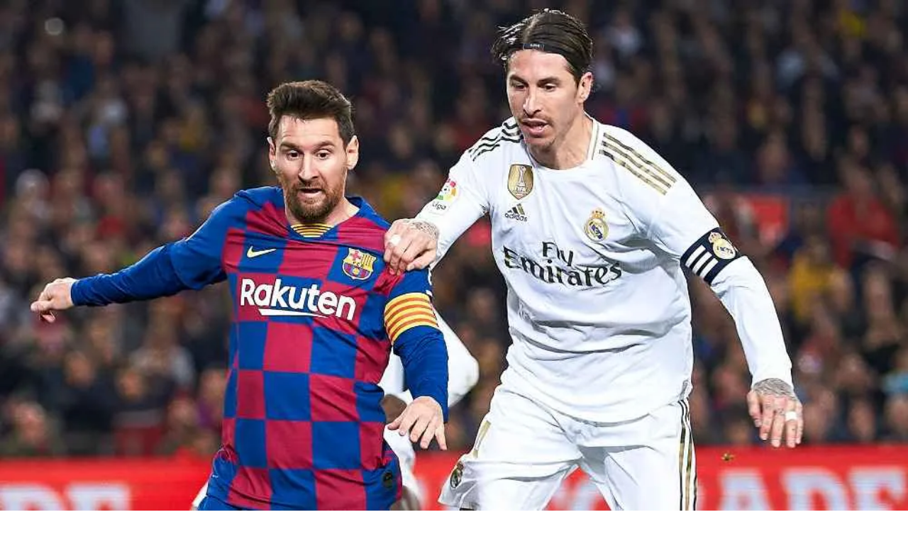

--- FILE ---
content_type: text/html; charset=utf-8
request_url: https://ohmyfootball.com/news/1027/which-footballers-are-fans-of-online-casinos
body_size: 121778
content:
<!DOCTYPE html><html lang="en" class="scroll-smooth __variable_8b3a0b"><head><meta charSet="utf-8"/><meta name="viewport" content="width=device-width, initial-scale=1"/><link rel="preload" as="image" href="https://cdn.ohmyfootball.com/mediafiles/uploads/posts/football-ball-soccer.webp"/><link rel="stylesheet" href="/_next/static/css/d10a2fb785cfdc47.css" data-precedence="next"/><link rel="stylesheet" href="/_next/static/css/3f1feab48407a974.css" data-precedence="next"/><link rel="preload" as="script" fetchPriority="low" href="/_next/static/chunks/webpack-0ceb9875d5ae2656.js"/><script src="/_next/static/chunks/fbdc40e0-245173b5d928fb59.js" async=""></script><script src="/_next/static/chunks/8404-738c776f699c0327.js" async=""></script><script src="/_next/static/chunks/main-app-a3263b451fe17420.js" async=""></script><script src="/_next/static/chunks/3581-1effb21af9bd5f77.js" async=""></script><script src="/_next/static/chunks/8416-7821e25ec1ccac74.js" async=""></script><script src="/_next/static/chunks/1027-61067e117fb969c4.js" async=""></script><script src="/_next/static/chunks/8500-6313e83a043ba2bc.js" async=""></script><script src="/_next/static/chunks/app/error-9dd0ef80a03558ca.js" async=""></script><script src="/_next/static/chunks/5437-35e4fb74f947114b.js" async=""></script><script src="/_next/static/chunks/app/(frontend)/%5Blang%5D/layout-11f7a947245e0f6e.js" async=""></script><script src="/_next/static/chunks/7267-8166332f16b16988.js" async=""></script><script src="/_next/static/chunks/9431-71c774edd5d3b4d9.js" async=""></script><script src="/_next/static/chunks/app/(frontend)/%5Blang%5D/news/%5Bid%5D/%5Bslug%5D/page-9786496ddc945967.js" async=""></script><script src="/_next/static/chunks/app/(frontend)/%5Blang%5D/error-b1e2689cba94c294.js" async=""></script><script async="" src="https://pagead2.googlesyndication.com/pagead/js/adsbygoogle.js?client=ca-pub-4224291373980898" crossorigin="anonymous"></script><link rel="preload" href="https://www.googletagmanager.com/gtag/js?id=G-C5D7WJHX8X" as="script"/><meta name="next-size-adjust" content=""/><link rel="preconnect" href="https://fonts.googleapis.com"/><link rel="preconnect" href="https://fonts.gstatic.com" crossorigin="anonymous"/><link rel="preconnect" href="https://cdn.ohmyfootball.com" crossorigin="anonymous"/><link rel="dns-prefetch" href="https://cdn.ohmyfootball.com"/><link rel="dns-prefetch" href="https://www.googletagmanager.com"/><link rel="dns-prefetch" href="https://www.google-analytics.com"/><link rel="dns-prefetch" href="https://pagead2.googlesyndication.com"/><link rel="icon" href="/icon.svg" type="image/svg+xml"/><link rel="apple-touch-icon" href="/apple-touch-icon.png"/><meta name="theme-color" content="#0c74a9"/><title>Which Footballers are Fans of Online Casinos? | OhMyFootball</title><meta name="description" content="It might come as a surprise to learn that some of the most well-known personalities are avid fans."/><meta name="author" content="OhMyFootball"/><link rel="manifest" href="/manifest.json"/><meta name="keywords" content="football,soccer,sports,news,biography"/><meta name="creator" content="OhMyFootball"/><meta name="publisher" content="OhMyFootball"/><meta name="robots" content="index, follow"/><meta name="googlebot" content="index, follow, max-video-preview:-1, max-image-preview:large, max-snippet:-1"/><link rel="canonical" href="https://ohmyfootball.com/news/1027/which-footballers-are-fans-of-online-casinos"/><link rel="alternate" hrefLang="x-default" href="https://ohmyfootball.com/news/1027/which-footballers-are-fans-of-online-casinos"/><link rel="alternate" hrefLang="en" href="https://ohmyfootball.com/news/1027/which-footballers-are-fans-of-online-casinos"/><link rel="alternate" hrefLang="es" href="https://ohmyfootball.com/es/news/1027/which-footballers-are-fans-of-online-casinos"/><link rel="alternate" hrefLang="fr" href="https://ohmyfootball.com/fr/news/1027/which-footballers-are-fans-of-online-casinos"/><meta name="format-detection" content="telephone=no, address=no, email=no"/><meta name="mobile-web-app-capable" content="yes"/><meta name="apple-mobile-web-app-title" content="OhMyFootball"/><meta name="apple-mobile-web-app-status-bar-style" content="default"/><meta property="og:title" content="Which Footballers are Fans of Online Casinos?"/><meta property="og:description" content="It might come as a surprise to learn that some of the most well-known personalities are avid fans."/><meta property="og:url" content="https://ohmyfootball.com/news/1027/which-footballers-are-fans-of-online-casinos"/><meta property="og:site_name" content="OhMyFootball"/><meta property="og:locale" content="en_US"/><meta property="og:image" content="https://cdn.ohmyfootball.com/mediafiles/uploads/posts/football-ball-soccer.webp"/><meta property="og:image:width" content="965"/><meta property="og:image:height" content="550"/><meta property="og:image:alt" content="football ball"/><meta property="og:type" content="article"/><meta property="article:published_time" content="2022-09-09T06:49:44.344Z"/><meta property="article:modified_time" content="2025-11-16T13:23:15.950Z"/><meta property="article:author" content="OhMyFootball"/><meta name="twitter:card" content="summary_large_image"/><meta name="twitter:site" content="@OhMyFootball"/><meta name="twitter:creator" content="@OhMyFootball"/><meta name="twitter:title" content="Which Footballers are Fans of Online Casinos?"/><meta name="twitter:description" content="It might come as a surprise to learn that some of the most well-known personalities are avid fans."/><meta name="twitter:image" content="https://cdn.ohmyfootball.com/mediafiles/uploads/posts/football-ball-soccer.webp"/><script src="/_next/static/chunks/polyfills-42372ed130431b0a.js" noModule=""></script></head><body class="antialiased"><div hidden=""><!--$--><!--/$--></div><div class="min-h-screen flex flex-col"><a href="#main-content" class="sr-only focus:not-sr-only focus:absolute focus:top-4 focus:left-4 focus:z-[100] focus:px-4 focus:py-2 focus:bg-[#0c74a9] focus:text-white focus:rounded-lg focus:shadow-lg focus:outline-none focus:ring-2 focus:ring-white">Skip to main content</a><header class="fixed top-0 left-0 right-0 z-50 transition-all duration-300 bg-gradient-to-r from-[#103464] to-[#0c74a9]"><div class="site-container"><div class="flex items-center justify-between h-16"><div class="flex items-center"><a class="flex items-center space-x-3 group" href="/"><div class="relative group"><div class="w-11 h-11 rounded-full flex items-center justify-center font-bold text-sm transition-all duration-300 border-2 bg-white text-[#103464] shadow-lg border-white/50"><span class="tracking-tight">OMF</span></div></div><div><span class="text-xl font-bold tracking-tight transition-all duration-300 text-white">Oh<span>My</span><span class="transition-all duration-300 text-blue-300">Football</span></span></div></a></div><nav class="hidden lg:flex items-center"><div class="flex items-center space-x-8"><a class="text-sm font-medium transition-all duration-200 hover:scale-105 text-white hover:text-white/80" href="/">Home</a><div class="relative group"><button aria-label="News" aria-haspopup="true" aria-expanded="false" class="flex items-center gap-1 text-sm font-medium transition-all duration-200 hover:scale-105 text-white hover:text-white/80"><span>News</span><svg xmlns="http://www.w3.org/2000/svg" width="24" height="24" viewBox="0 0 24 24" fill="none" stroke="currentColor" stroke-width="2" stroke-linecap="round" stroke-linejoin="round" class="lucide lucide-chevron-down w-4 h-4 transition-transform duration-200" aria-hidden="true"><path d="m6 9 6 6 6-6"></path></svg></button><div class="absolute top-full left-0 right-0 h-2"></div><div class="absolute top-full left-0 mt-2 w-56 bg-white rounded-lg shadow-xl border border-gray-100 py-2 transition-all duration-200 transform z-50 opacity-0 invisible translate-y-1"><a class="flex items-center gap-3 px-4 py-2 text-sm text-gray-700 hover:bg-gray-50 hover:text-[#0c74a9] transition-colors" href="/competitions/premierleague"><span class="text-lg">🏴󠁧󠁢󠁥󠁮󠁧󠁿</span><span>Premier League</span></a><a class="flex items-center gap-3 px-4 py-2 text-sm text-gray-700 hover:bg-gray-50 hover:text-[#0c74a9] transition-colors" href="/competitions/laliga"><span class="text-lg">🇪🇸</span><span>La Liga</span></a><a class="flex items-center gap-3 px-4 py-2 text-sm text-gray-700 hover:bg-gray-50 hover:text-[#0c74a9] transition-colors" href="/competitions/seriea"><span class="text-lg">🇮🇹</span><span>Serie A</span></a><a class="flex items-center gap-3 px-4 py-2 text-sm text-gray-700 hover:bg-gray-50 hover:text-[#0c74a9] transition-colors" href="/competitions/bundesliga"><span class="text-lg">🇩🇪</span><span>Bundesliga</span></a><a class="flex items-center gap-3 px-4 py-2 text-sm text-gray-700 hover:bg-gray-50 hover:text-[#0c74a9] transition-colors" href="/competitions/ligue1"><span class="text-lg">🇫🇷</span><span>Ligue 1</span></a><a class="flex items-center gap-3 px-4 py-2 text-sm text-gray-700 hover:bg-gray-50 hover:text-[#0c74a9] transition-colors" href="/competitions/championsleague"><span class="text-lg">🏆</span><span>Champions League</span></a></div></div><a class="text-sm font-medium transition-all duration-200 hover:scale-105 text-white hover:text-white/80" href="/fixtures">Fixtures</a><div class="relative group"><button aria-label="Tables" aria-haspopup="true" aria-expanded="false" class="flex items-center gap-1 text-sm font-medium transition-all duration-200 hover:scale-105 text-white hover:text-white/80"><span>Tables</span><svg xmlns="http://www.w3.org/2000/svg" width="24" height="24" viewBox="0 0 24 24" fill="none" stroke="currentColor" stroke-width="2" stroke-linecap="round" stroke-linejoin="round" class="lucide lucide-chevron-down w-4 h-4 transition-transform duration-200" aria-hidden="true"><path d="m6 9 6 6 6-6"></path></svg></button><div class="absolute top-full left-0 right-0 h-2"></div><div class="absolute top-full left-0 mt-2 w-56 bg-white rounded-lg shadow-xl border border-gray-100 py-2 transition-all duration-200 transform z-50 opacity-0 invisible translate-y-1"><a class="flex items-center gap-3 px-4 py-2 text-sm text-gray-700 hover:bg-gray-50 hover:text-[#0c74a9] transition-colors" href="/premierleague/table"><span class="text-lg">🏴󠁧󠁢󠁥󠁮󠁧󠁿</span><span>Premier League</span></a><a class="flex items-center gap-3 px-4 py-2 text-sm text-gray-700 hover:bg-gray-50 hover:text-[#0c74a9] transition-colors" href="/laliga/table"><span class="text-lg">🇪🇸</span><span>La Liga</span></a><a class="flex items-center gap-3 px-4 py-2 text-sm text-gray-700 hover:bg-gray-50 hover:text-[#0c74a9] transition-colors" href="/seriea/table"><span class="text-lg">🇮🇹</span><span>Serie A</span></a><a class="flex items-center gap-3 px-4 py-2 text-sm text-gray-700 hover:bg-gray-50 hover:text-[#0c74a9] transition-colors" href="/bundesliga/table"><span class="text-lg">🇩🇪</span><span>Bundesliga</span></a><a class="flex items-center gap-3 px-4 py-2 text-sm text-gray-700 hover:bg-gray-50 hover:text-[#0c74a9] transition-colors" href="/ligue1/table"><span class="text-lg">🇫🇷</span><span>Ligue 1</span></a></div></div><a class="text-sm font-medium transition-all duration-200 hover:scale-105 text-white hover:text-white/80" href="/highlights">Highlights</a><a class="text-sm font-medium transition-all duration-200 hover:scale-105 text-white hover:text-white/80" href="/quizzes">Quizzes</a></div></nav><div class="flex items-center gap-4"><div class="relative group hidden md:block"><button aria-label="Select language" aria-haspopup="true" aria-expanded="false" class="flex items-center gap-2 px-3 py-2 rounded-lg text-sm font-medium transition-all duration-200 border hover:scale-105 cursor-pointer text-white border-white/30 hover:bg-white/20"><svg xmlns="http://www.w3.org/2000/svg" width="24" height="24" viewBox="0 0 24 24" fill="none" stroke="currentColor" stroke-width="2" stroke-linecap="round" stroke-linejoin="round" class="lucide lucide-globe w-4 h-4" aria-hidden="true"><circle cx="12" cy="12" r="10"></circle><path d="M12 2a14.5 14.5 0 0 0 0 20 14.5 14.5 0 0 0 0-20"></path><path d="M2 12h20"></path></svg><span>EN</span><svg xmlns="http://www.w3.org/2000/svg" width="24" height="24" viewBox="0 0 24 24" fill="none" stroke="currentColor" stroke-width="2" stroke-linecap="round" stroke-linejoin="round" class="lucide lucide-chevron-down w-3 h-3 transition-transform group-hover:rotate-180" aria-hidden="true"><path d="m6 9 6 6 6-6"></path></svg></button><div class="absolute top-full right-0 mt-2 w-44 bg-white rounded-lg shadow-xl border border-gray-100 py-2 opacity-0 invisible group-hover:opacity-100 group-hover:visible transition-all duration-200 transform group-hover:translate-y-0 translate-y-1 z-50"><button aria-label="Switch to English" aria-current="true" class="w-full flex items-center gap-3 px-4 py-2 text-sm transition-colors cursor-pointer bg-gray-100 text-[#0c74a9] font-medium"><span class="text-lg" aria-hidden="true">🇬🇧</span><span>English</span></button><button aria-label="Switch to Français" class="w-full flex items-center gap-3 px-4 py-2 text-sm transition-colors cursor-pointer text-gray-700 hover:bg-gray-50 hover:text-[#0c74a9]"><span class="text-lg" aria-hidden="true">🇫🇷</span><span>Français</span></button><button aria-label="Switch to Español" class="w-full flex items-center gap-3 px-4 py-2 text-sm transition-colors cursor-pointer text-gray-700 hover:bg-gray-50 hover:text-[#0c74a9]"><span class="text-lg" aria-hidden="true">🇪🇸</span><span>Español</span></button></div></div><button class="inline-flex items-center justify-center whitespace-nowrap rounded-md text-sm font-medium transition-colors focus-visible:outline-none focus-visible:ring-2 focus-visible:ring-[#0c74a9] focus-visible:ring-offset-2 disabled:pointer-events-none disabled:opacity-50 cursor-pointer hover:text-accent-foreground h-10 w-10 lg:hidden text-white hover:bg-white/20" aria-label="Open menu" aria-expanded="false" aria-controls="mobile-menu"><svg xmlns="http://www.w3.org/2000/svg" width="24" height="24" viewBox="0 0 24 24" fill="none" stroke="currentColor" stroke-width="2" stroke-linecap="round" stroke-linejoin="round" class="lucide lucide-menu w-5 h-5" aria-hidden="true"><path d="M4 5h16"></path><path d="M4 12h16"></path><path d="M4 19h16"></path></svg></button></div></div></div></header><div class="lg:hidden fixed inset-0 bg-black/50 backdrop-blur-sm z-[60] transition-opacity duration-300 opacity-0 pointer-events-none" aria-hidden="true"></div><nav id="mobile-menu" class="lg:hidden fixed top-0 right-0 bottom-0 w-full sm:w-80 z-[70] shadow-2xl transform transition-transform duration-300 ease-out translate-x-full" style="background:linear-gradient(135deg, #ffffff 0%, #f0f9ff 50%, #ffffff 100%)" aria-label="Mobile navigation"><div class="h-full overflow-y-auto"><div class="absolute inset-0 transition-transform duration-300 ease-out translate-x-0"><div class="sticky top-0 bg-gradient-to-r from-[#103464] to-[#0c74a9] px-6 py-6 z-10 shadow-lg"><div class="flex items-center justify-between"><h2 class="text-xl font-bold text-white">Menu</h2><div class="flex items-center gap-2"><div class="relative"><button class="text-white hover:bg-white/20 rounded-lg px-3 py-2 transition-colors flex items-center gap-2" aria-label="Select language"><span class="text-lg">🇬🇧</span><span class="text-sm font-medium">EN</span><svg xmlns="http://www.w3.org/2000/svg" width="24" height="24" viewBox="0 0 24 24" fill="none" stroke="currentColor" stroke-width="2" stroke-linecap="round" stroke-linejoin="round" class="lucide lucide-chevron-down w-4 h-4" aria-hidden="true" style="transform:rotate(0deg);transition:transform 300ms ease-in-out"><path d="m6 9 6 6 6-6"></path></svg></button></div><button class="text-white hover:bg-white/20 rounded-lg p-2 transition-colors" aria-label="Close menu"><svg xmlns="http://www.w3.org/2000/svg" width="24" height="24" viewBox="0 0 24 24" fill="none" stroke="currentColor" stroke-width="2" stroke-linecap="round" stroke-linejoin="round" class="lucide lucide-x w-6 h-6" aria-hidden="true"><path d="M18 6 6 18"></path><path d="m6 6 12 12"></path></svg></button></div></div></div><div class="px-4 py-6 space-y-1"><a class="flex items-center gap-4 px-5 py-4 text-base font-medium text-gray-800 hover:text-white hover:bg-gradient-to-r hover:from-[#103464] hover:to-[#0c74a9] rounded-xl transition-all duration-200 opacity-0 translate-x-4" style="transition-delay:0ms" href="/"><span class="text-xl flex-shrink-0 flex items-center justify-center" aria-hidden="true">🏠</span><span>Home</span></a><button class="w-full flex items-center gap-4 px-5 py-4 text-base font-medium text-gray-800 hover:text-white hover:bg-gradient-to-r hover:from-[#103464] hover:to-[#0c74a9] rounded-xl transition-all duration-200 group opacity-0 translate-x-4" style="transition-delay:0ms"><span class="text-xl flex-shrink-0 flex items-center justify-center" aria-hidden="true">📰</span><span class="flex-1 text-left">News</span><svg xmlns="http://www.w3.org/2000/svg" width="24" height="24" viewBox="0 0 24 24" fill="none" stroke="currentColor" stroke-width="2" stroke-linecap="round" stroke-linejoin="round" class="lucide lucide-chevron-right w-5 h-5 text-gray-400 group-hover:text-white transition-colors" aria-hidden="true"><path d="m9 18 6-6-6-6"></path></svg></button><a class="flex items-center gap-4 px-5 py-4 text-base font-medium text-gray-800 hover:text-white hover:bg-gradient-to-r hover:from-[#103464] hover:to-[#0c74a9] rounded-xl transition-all duration-200 opacity-0 translate-x-4" style="transition-delay:0ms" href="/fixtures"><span class="text-xl flex-shrink-0 flex items-center justify-center" aria-hidden="true">📅</span><span>Fixtures</span></a><button class="w-full flex items-center gap-4 px-5 py-4 text-base font-medium text-gray-800 hover:text-white hover:bg-gradient-to-r hover:from-[#103464] hover:to-[#0c74a9] rounded-xl transition-all duration-200 group opacity-0 translate-x-4" style="transition-delay:0ms"><span class="text-xl flex-shrink-0 flex items-center justify-center" aria-hidden="true">📊</span><span class="flex-1 text-left">Tables</span><svg xmlns="http://www.w3.org/2000/svg" width="24" height="24" viewBox="0 0 24 24" fill="none" stroke="currentColor" stroke-width="2" stroke-linecap="round" stroke-linejoin="round" class="lucide lucide-chevron-right w-5 h-5 text-gray-400 group-hover:text-white transition-colors" aria-hidden="true"><path d="m9 18 6-6-6-6"></path></svg></button><a class="flex items-center gap-4 px-5 py-4 text-base font-medium text-gray-800 hover:text-white hover:bg-gradient-to-r hover:from-[#103464] hover:to-[#0c74a9] rounded-xl transition-all duration-200 opacity-0 translate-x-4" style="transition-delay:0ms" href="/highlights"><span class="text-xl flex-shrink-0 flex items-center justify-center" aria-hidden="true">⚡</span><span>Highlights</span></a><a class="flex items-center gap-4 px-5 py-4 text-base font-medium text-gray-800 hover:text-white hover:bg-gradient-to-r hover:from-[#103464] hover:to-[#0c74a9] rounded-xl transition-all duration-200 opacity-0 translate-x-4" style="transition-delay:0ms" href="/quizzes"><span class="text-xl flex-shrink-0 flex items-center justify-center" aria-hidden="true">🎯</span><span>Quizzes</span></a></div></div><div class="absolute inset-0 transition-transform duration-300 ease-out translate-x-full"><div class="sticky top-0 bg-gradient-to-r from-[#103464] to-[#0c74a9] px-6 py-6 z-10 shadow-lg"><button class="flex items-center gap-3 text-white hover:text-gray-100 transition-colors"><svg xmlns="http://www.w3.org/2000/svg" width="24" height="24" viewBox="0 0 24 24" fill="none" stroke="currentColor" stroke-width="2" stroke-linecap="round" stroke-linejoin="round" class="lucide lucide-chevron-left w-5 h-5" aria-hidden="true"><path d="m15 18-6-6 6-6"></path></svg><span class="text-xl font-bold">News</span></button></div><div class="px-4 py-6 space-y-1"><a class="flex items-center gap-4 px-5 py-4 text-base font-medium text-gray-800 hover:text-white hover:bg-gradient-to-r hover:from-[#103464] hover:to-[#0c74a9] rounded-xl transition-all duration-200 group opacity-0 translate-x-4" style="transition-delay:0ms" href="/competitions/premierleague"><span class="text-xl flex-shrink-0 flex items-center justify-center" aria-hidden="true">🏴󠁧󠁢󠁥󠁮󠁧󠁿</span><span class="flex-1">Premier League</span></a><a class="flex items-center gap-4 px-5 py-4 text-base font-medium text-gray-800 hover:text-white hover:bg-gradient-to-r hover:from-[#103464] hover:to-[#0c74a9] rounded-xl transition-all duration-200 group opacity-0 translate-x-4" style="transition-delay:0ms" href="/competitions/laliga"><span class="text-xl flex-shrink-0 flex items-center justify-center" aria-hidden="true">🇪🇸</span><span class="flex-1">La Liga</span></a><a class="flex items-center gap-4 px-5 py-4 text-base font-medium text-gray-800 hover:text-white hover:bg-gradient-to-r hover:from-[#103464] hover:to-[#0c74a9] rounded-xl transition-all duration-200 group opacity-0 translate-x-4" style="transition-delay:0ms" href="/competitions/seriea"><span class="text-xl flex-shrink-0 flex items-center justify-center" aria-hidden="true">🇮🇹</span><span class="flex-1">Serie A</span></a><a class="flex items-center gap-4 px-5 py-4 text-base font-medium text-gray-800 hover:text-white hover:bg-gradient-to-r hover:from-[#103464] hover:to-[#0c74a9] rounded-xl transition-all duration-200 group opacity-0 translate-x-4" style="transition-delay:0ms" href="/competitions/bundesliga"><span class="text-xl flex-shrink-0 flex items-center justify-center" aria-hidden="true">🇩🇪</span><span class="flex-1">Bundesliga</span></a><a class="flex items-center gap-4 px-5 py-4 text-base font-medium text-gray-800 hover:text-white hover:bg-gradient-to-r hover:from-[#103464] hover:to-[#0c74a9] rounded-xl transition-all duration-200 group opacity-0 translate-x-4" style="transition-delay:0ms" href="/competitions/ligue1"><span class="text-xl flex-shrink-0 flex items-center justify-center" aria-hidden="true">🇫🇷</span><span class="flex-1">Ligue 1</span></a><a class="flex items-center gap-4 px-5 py-4 text-base font-medium text-gray-800 hover:text-white hover:bg-gradient-to-r hover:from-[#103464] hover:to-[#0c74a9] rounded-xl transition-all duration-200 group opacity-0 translate-x-4" style="transition-delay:0ms" href="/competitions/championsleague"><span class="text-xl flex-shrink-0 flex items-center justify-center" aria-hidden="true">🏆</span><span class="flex-1">Champions League</span></a></div></div><div class="absolute inset-0 transition-transform duration-300 ease-out translate-x-full"><div class="sticky top-0 bg-gradient-to-r from-[#103464] to-[#0c74a9] px-6 py-6 z-10 shadow-lg"><button class="flex items-center gap-3 text-white hover:text-gray-100 transition-colors"><svg xmlns="http://www.w3.org/2000/svg" width="24" height="24" viewBox="0 0 24 24" fill="none" stroke="currentColor" stroke-width="2" stroke-linecap="round" stroke-linejoin="round" class="lucide lucide-chevron-left w-5 h-5" aria-hidden="true"><path d="m15 18-6-6 6-6"></path></svg><span class="text-xl font-bold">Tables</span></button></div><div class="px-4 py-6 space-y-1"><a class="flex items-center gap-4 px-5 py-4 text-base font-medium text-gray-800 hover:text-white hover:bg-gradient-to-r hover:from-[#103464] hover:to-[#0c74a9] rounded-xl transition-all duration-200 group opacity-0 translate-x-4" style="transition-delay:0ms" href="/premierleague/table"><span class="text-xl flex-shrink-0 flex items-center justify-center" aria-hidden="true">🏴󠁧󠁢󠁥󠁮󠁧󠁿</span><span class="flex-1">Premier League</span></a><a class="flex items-center gap-4 px-5 py-4 text-base font-medium text-gray-800 hover:text-white hover:bg-gradient-to-r hover:from-[#103464] hover:to-[#0c74a9] rounded-xl transition-all duration-200 group opacity-0 translate-x-4" style="transition-delay:0ms" href="/laliga/table"><span class="text-xl flex-shrink-0 flex items-center justify-center" aria-hidden="true">🇪🇸</span><span class="flex-1">La Liga</span></a><a class="flex items-center gap-4 px-5 py-4 text-base font-medium text-gray-800 hover:text-white hover:bg-gradient-to-r hover:from-[#103464] hover:to-[#0c74a9] rounded-xl transition-all duration-200 group opacity-0 translate-x-4" style="transition-delay:0ms" href="/seriea/table"><span class="text-xl flex-shrink-0 flex items-center justify-center" aria-hidden="true">🇮🇹</span><span class="flex-1">Serie A</span></a><a class="flex items-center gap-4 px-5 py-4 text-base font-medium text-gray-800 hover:text-white hover:bg-gradient-to-r hover:from-[#103464] hover:to-[#0c74a9] rounded-xl transition-all duration-200 group opacity-0 translate-x-4" style="transition-delay:0ms" href="/bundesliga/table"><span class="text-xl flex-shrink-0 flex items-center justify-center" aria-hidden="true">🇩🇪</span><span class="flex-1">Bundesliga</span></a><a class="flex items-center gap-4 px-5 py-4 text-base font-medium text-gray-800 hover:text-white hover:bg-gradient-to-r hover:from-[#103464] hover:to-[#0c74a9] rounded-xl transition-all duration-200 group opacity-0 translate-x-4" style="transition-delay:0ms" href="/ligue1/table"><span class="text-xl flex-shrink-0 flex items-center justify-center" aria-hidden="true">🇫🇷</span><span class="flex-1">Ligue 1</span></a></div></div></div></nav><main class="flex-1"><script type="application/ld+json">{"@context":"https://schema.org","@type":"NewsArticle","headline":"Which Footballers are Fans of Online Casinos?","description":"It might come as a surprise to learn that some of the most well-known personalities are avid fans.","image":{"@type":"ImageObject","url":"https://cdn.ohmyfootball.com/mediafiles/uploads/posts/football-ball-soccer.webp","width":1200,"height":630},"datePublished":"2022-09-09T06:49:44.344Z","dateModified":"2025-11-16T13:23:15.950Z","author":{"@type":"Organization","name":"OhMyFootball","url":"https://ohmyfootball.com","logo":{"@type":"ImageObject","url":"https://cdn.ohmyfootball.com/og-image.webp"},"sameAs":["https://www.facebook.com/OhMyFootballOfficial","https://x.com/omfofficial","https://www.instagram.com/ohmyfootballofficial/"]},"publisher":{"@type":"Organization","name":"OhMyFootball","logo":{"@type":"ImageObject","url":"https://cdn.ohmyfootball.com/og-image.webp","width":1200,"height":630},"url":"https://ohmyfootball.com"},"mainEntityOfPage":{"@type":"WebPage","@id":"https://ohmyfootball.com/news/1027/which-footballers-are-fans-of-online-casinos"},"articleSection":"Football News","keywords":["football","soccer","sports","news"],"url":"https://ohmyfootball.com/news/1027/which-footballers-are-fans-of-online-casinos","inLanguage":"en"}</script><script type="application/ld+json">{"@context":"https://schema.org","@type":"BreadcrumbList","itemListElement":[{"@type":"ListItem","position":1,"name":"Home","item":"https://ohmyfootball.com/"},{"@type":"ListItem","position":2,"name":"Premier League","item":"https://ohmyfootball.com/competitions/premierleague"},{"@type":"ListItem","position":3,"name":"Manchester United","item":"https://ohmyfootball.com/teams/manchesterunited"},{"@type":"ListItem","position":4,"name":"Football News","item":"https://ohmyfootball.com/categories/news"},{"@type":"ListItem","position":5,"name":"Which Footballers are Fans of Online Casinos?","item":"https://ohmyfootball.com/news/1027/which-footballers-are-fans-of-online-casinos"}]}</script><main id="main-content" class="min-h-screen bg-white"><nav aria-label="Breadcrumb" class="pt-20 md:pt-24 "><div class="max-w-4xl mx-auto px-4 py-2"><div class="relative"><div class="overflow-x-auto scrollbar-hide"><ol class="flex items-center space-x-2 text-sm text-gray-600 whitespace-nowrap"><li class="flex-shrink-0"><a class="hover:text-gray-900 flex items-center" href="/"><svg xmlns="http://www.w3.org/2000/svg" width="24" height="24" viewBox="0 0 24 24" fill="none" stroke="currentColor" stroke-width="2" stroke-linecap="round" stroke-linejoin="round" class="lucide lucide-house w-4 h-4 mr-1" aria-hidden="true"><path d="M15 21v-8a1 1 0 0 0-1-1h-4a1 1 0 0 0-1 1v8"></path><path d="M3 10a2 2 0 0 1 .709-1.528l7-6a2 2 0 0 1 2.582 0l7 6A2 2 0 0 1 21 10v9a2 2 0 0 1-2 2H5a2 2 0 0 1-2-2z"></path></svg>Home</a></li><svg xmlns="http://www.w3.org/2000/svg" width="24" height="24" viewBox="0 0 24 24" fill="none" stroke="currentColor" stroke-width="2" stroke-linecap="round" stroke-linejoin="round" class="lucide lucide-chevron-right w-4 h-4 text-gray-400 flex-shrink-0" aria-hidden="true"><path d="m9 18 6-6-6-6"></path></svg><li class="flex-shrink-0"><a class="hover:text-gray-900" href="/competitions/premierleague">Premier League</a></li><svg xmlns="http://www.w3.org/2000/svg" width="24" height="24" viewBox="0 0 24 24" fill="none" stroke="currentColor" stroke-width="2" stroke-linecap="round" stroke-linejoin="round" class="lucide lucide-chevron-right w-4 h-4 text-gray-400 flex-shrink-0" aria-hidden="true"><path d="m9 18 6-6-6-6"></path></svg><li class="flex-shrink-0"><a class="hover:text-gray-900" href="/teams/manchesterunited">Manchester United</a></li><svg xmlns="http://www.w3.org/2000/svg" width="24" height="24" viewBox="0 0 24 24" fill="none" stroke="currentColor" stroke-width="2" stroke-linecap="round" stroke-linejoin="round" class="lucide lucide-chevron-right w-4 h-4 text-gray-400 flex-shrink-0" aria-hidden="true"><path d="m9 18 6-6-6-6"></path></svg><li class="flex-shrink-0"><a class="hover:text-gray-900" href="/categories/news">Football News</a></li><svg xmlns="http://www.w3.org/2000/svg" width="24" height="24" viewBox="0 0 24 24" fill="none" stroke="currentColor" stroke-width="2" stroke-linecap="round" stroke-linejoin="round" class="lucide lucide-chevron-right w-4 h-4 text-gray-400 flex-shrink-0" aria-hidden="true"><path d="m9 18 6-6-6-6"></path></svg><li class="flex-shrink-0"><span class="text-gray-900 font-medium" aria-current="page">Which Footballers are Fans of Online Casinos?</span></li></ol></div><div class="absolute right-0 top-0 bottom-0 w-12 bg-gradient-to-l from-white to-transparent pointer-events-none md:hidden" aria-hidden="true"></div></div></div></nav><article class="max-w-4xl mx-auto px-4 py-8 md:py-12"><header class="mb-8"><div class="mb-3"><span class="text-sm font-medium text-[#0c74a9] uppercase tracking-wide">Football News</span></div><h1 class="text-3xl md:text-4xl lg:text-5xl font-bold text-gray-900 mb-4 leading-tight">Which Footballers are Fans of Online Casinos?</h1><p class="text-lg md:text-xl text-gray-600 mb-5">It might come as a surprise to learn that some of the most well-known personalities are avid fans.</p><div class="flex flex-col sm:flex-row sm:items-center gap-3 text-sm text-gray-600 mb-5"><a href="mailto:martinakostadinova1708@gmail.com" class="flex items-center gap-2 group" aria-label="Email Martina Mincheva"><div class="w-8 h-8 rounded-full overflow-hidden bg-gray-200 flex-shrink-0"><img alt="Martina Mincheva image" loading="lazy" width="32" height="32" decoding="async" data-nimg="1" class="object-cover" style="color:transparent" src="https://cdn.ohmyfootball.com/mediafiles/uploads/posts/martinakostadinova.webp"/></div><span class="font-medium text-gray-900 group-hover:text-[#0c74a9] transition-colors">Martina Mincheva</span><svg xmlns="http://www.w3.org/2000/svg" width="24" height="24" viewBox="0 0 24 24" fill="none" stroke="currentColor" stroke-width="2" stroke-linecap="round" stroke-linejoin="round" class="lucide lucide-mail w-4 h-4 text-gray-500 group-hover:text-[#0c74a9] transition-colors" aria-hidden="true"><path d="m22 7-8.991 5.727a2 2 0 0 1-2.009 0L2 7"></path><rect x="2" y="4" width="20" height="16" rx="2"></rect></svg></a><span class="hidden sm:inline text-gray-400" aria-hidden="true">•</span><div class="flex items-center gap-3"><div class="flex items-center gap-1"><svg xmlns="http://www.w3.org/2000/svg" width="24" height="24" viewBox="0 0 24 24" fill="none" stroke="currentColor" stroke-width="2" stroke-linecap="round" stroke-linejoin="round" class="lucide lucide-calendar w-4 h-4" aria-hidden="true"><path d="M8 2v4"></path><path d="M16 2v4"></path><rect width="18" height="18" x="3" y="4" rx="2"></rect><path d="M3 10h18"></path></svg><span>Sep 9, 2022</span></div><span class="text-gray-400" aria-hidden="true">•</span><div class="flex items-center gap-1"><svg xmlns="http://www.w3.org/2000/svg" width="24" height="24" viewBox="0 0 24 24" fill="none" stroke="currentColor" stroke-width="2" stroke-linecap="round" stroke-linejoin="round" class="lucide lucide-clock w-4 h-4" aria-hidden="true"><path d="M12 6v6l4 2"></path><circle cx="12" cy="12" r="10"></circle></svg><span>5 min read</span></div></div></div><div class="flex items-center gap-1.5 text-xs text-gray-500 mb-5"><svg xmlns="http://www.w3.org/2000/svg" width="14" height="14" viewBox="0 0 24 24" fill="none" stroke="currentColor" stroke-width="2" stroke-linecap="round" stroke-linejoin="round" aria-hidden="true"><path d="M21 12a9 9 0 1 1-9-9c2.52 0 4.93 1 6.74 2.74L21 8"></path><path d="M21 3v5h-5"></path></svg><span>Last updated: Nov 16, 2025</span></div><div class="pb-6 border-b"><div class="flex flex-col sm:flex-row sm:items-center gap-3"><span class="text-sm text-gray-600 flex-shrink-0">Share<!-- -->:</span><div class="flex flex-wrap items-center gap-2"><button class="inline-flex items-center justify-center whitespace-nowrap text-sm font-medium transition-colors focus-visible:outline-none focus-visible:ring-2 focus-visible:ring-[#0c74a9] focus-visible:ring-offset-2 disabled:pointer-events-none disabled:opacity-50 cursor-pointer border bg-transparent h-9 rounded-md px-3 text-blue-600 border-blue-200 hover:bg-blue-50" aria-label="Share on Facebook"><svg xmlns="http://www.w3.org/2000/svg" width="24" height="24" viewBox="0 0 24 24" fill="none" stroke="currentColor" stroke-width="2" stroke-linecap="round" stroke-linejoin="round" class="lucide lucide-facebook w-4 h-4 mr-2" aria-hidden="true"><path d="M18 2h-3a5 5 0 0 0-5 5v3H7v4h3v8h4v-8h3l1-4h-4V7a1 1 0 0 1 1-1h3z"></path></svg>Facebook</button><button class="inline-flex items-center justify-center whitespace-nowrap text-sm font-medium transition-colors focus-visible:outline-none focus-visible:ring-2 focus-visible:ring-[#0c74a9] focus-visible:ring-offset-2 disabled:pointer-events-none disabled:opacity-50 cursor-pointer border bg-transparent h-9 rounded-md px-3 text-black border-gray-200 hover:bg-gray-50" aria-label="Share on X (Twitter)"><svg viewBox="0 0 24 24" class="w-4 h-4 mr-2" fill="currentColor" aria-hidden="true"><path d="M18.244 2.25h3.308l-7.227 8.26 8.502 11.24H16.17l-5.214-6.817L4.99 21.75H1.68l7.73-8.835L1.254 2.25H8.08l4.713 6.231zm-1.161 17.52h1.833L7.084 4.126H5.117z"></path></svg>X</button><button class="inline-flex items-center justify-center whitespace-nowrap text-sm font-medium focus-visible:outline-none focus-visible:ring-2 focus-visible:ring-[#0c74a9] focus-visible:ring-offset-2 disabled:pointer-events-none disabled:opacity-50 cursor-pointer border bg-transparent h-9 rounded-md px-3 text-gray-600 border-gray-200 hover:bg-gray-50 transition-colors" aria-label="Copy link to clipboard"><svg xmlns="http://www.w3.org/2000/svg" width="24" height="24" viewBox="0 0 24 24" fill="none" stroke="currentColor" stroke-width="2" stroke-linecap="round" stroke-linejoin="round" class="lucide lucide-copy w-4 h-4 mr-2" aria-hidden="true"><rect width="14" height="14" x="8" y="8" rx="2" ry="2"></rect><path d="M4 16c-1.1 0-2-.9-2-2V4c0-1.1.9-2 2-2h10c1.1 0 2 .9 2 2"></path></svg>Copy Link</button></div></div></div></header><div class="mb-8"><div class="aspect-video relative overflow-hidden rounded-lg bg-gray-100"><img alt="football ball" decoding="async" data-nimg="fill" class="object-cover" style="position:absolute;height:100%;width:100%;left:0;top:0;right:0;bottom:0;color:transparent" src="https://cdn.ohmyfootball.com/mediafiles/uploads/posts/football-ball-soccer.webp"/></div></div><nav class="mb-8"><div class="border-l-4 border-[#0c74a9] bg-gradient-to-br from-blue-50 to-white rounded-r-lg shadow-md overflow-hidden"><button class="w-full px-6 py-4 flex items-center justify-between bg-white/80 backdrop-blur-sm hover:bg-white transition-all"><div class="flex items-center gap-3"><div class="p-2 bg-[#0c74a9] rounded-lg"><svg xmlns="http://www.w3.org/2000/svg" width="24" height="24" viewBox="0 0 24 24" fill="none" stroke="currentColor" stroke-width="2" stroke-linecap="round" stroke-linejoin="round" class="lucide lucide-list w-4 h-4 text-white" aria-hidden="true"><path d="M3 5h.01"></path><path d="M3 12h.01"></path><path d="M3 19h.01"></path><path d="M8 5h13"></path><path d="M8 12h13"></path><path d="M8 19h13"></path></svg></div><div class="text-left"><h2 class="text-sm font-bold text-gray-900">Table of Contents</h2><p class="text-xs text-gray-500">5<!-- --> <!-- -->sections</p></div></div><svg xmlns="http://www.w3.org/2000/svg" width="24" height="24" viewBox="0 0 24 24" fill="none" stroke="currentColor" stroke-width="2" stroke-linecap="round" stroke-linejoin="round" class="lucide lucide-chevron-down w-4 h-4 text-gray-400 transition-transform duration-300" aria-hidden="true"><path d="m6 9 6 6 6-6"></path></svg></button><div class="bg-white/60 backdrop-blur-sm overflow-hidden transition-all duration-300 ease-in-out max-h-0 opacity-0"><div class="space-y-1" style="padding:1rem 1rem 1.25rem 1rem"><div><a href="#cristiano-ronaldo" class="
                    flex items-center gap-2.5 w-full px-4 py-3 rounded-lg text-sm transition-colors duration-150 cursor-pointer
                    text-gray-700 hover:bg-gray-100
                  "><span class="text-xs font-bold min-w-[20px] text-gray-400">1</span><span class="flex-1">Cristiano Ronaldo</span></a></div><div><a href="#mario-balotelli" class="
                    flex items-center gap-2.5 w-full px-4 py-3 rounded-lg text-sm transition-colors duration-150 cursor-pointer
                    text-gray-700 hover:bg-gray-100
                  "><span class="text-xs font-bold min-w-[20px] text-gray-400">2</span><span class="flex-1">Mario Balotelli</span></a></div><div><a href="#james-maddison" class="
                    flex items-center gap-2.5 w-full px-4 py-3 rounded-lg text-sm transition-colors duration-150 cursor-pointer
                    text-gray-700 hover:bg-gray-100
                  "><span class="text-xs font-bold min-w-[20px] text-gray-400">3</span><span class="flex-1">James Maddison</span></a></div><div><a href="#scott-davies" class="
                    flex items-center gap-2.5 w-full px-4 py-3 rounded-lg text-sm transition-colors duration-150 cursor-pointer
                    text-gray-700 hover:bg-gray-100
                  "><span class="text-xs font-bold min-w-[20px] text-gray-400">4</span><span class="flex-1">Scott Davies</span></a></div><div><a href="#zlatan-ibrahimovic" class="
                    flex items-center gap-2.5 w-full px-4 py-3 rounded-lg text-sm transition-colors duration-150 cursor-pointer
                    text-gray-700 hover:bg-gray-100
                  "><span class="text-xs font-bold min-w-[20px] text-gray-400">5</span><span class="flex-1">Zlatan Ibrahimović</span></a></div></div></div></div></nav><div class="prose prose-lg prose-gray max-w-none prose-headings:text-gray-900 prose-headings:font-bold prose-p:text-gray-700 prose-p:leading-relaxed prose-p:mb-6 prose-a:text-[#0c74a9] prose-a:no-underline hover:prose-a:underline prose-strong:text-gray-900 prose-strong:font-semibold prose-ul:my-6 prose-ol:my-6 prose-li:text-gray-700 prose-li:my-2 prose-blockquote:border-l-4 prose-blockquote:border-[#0c74a9] prose-blockquote:pl-6 prose-blockquote:italic prose-blockquote:text-gray-700 prose-img:rounded-lg prose-img:shadow-lg"><div class="lexical-content"><p class="mb-6 text-gray-700 leading-relaxed"><span class="">The online casino community has truly taken on a life of its own in recent years. Not only has this industry spread to every continent of the globe, but many players access such websites in order to supplement their additional income (with a bit of skill and luck). </span></p><p class="mb-6 text-gray-700 leading-relaxed"><span class="">However, we do not often associate the virtual casino industry with top-tier footballers. This is why it might come as a surprise to learn that some of the most well-known personalities are also avid fans. Let&#x27;s take a look at some personalities within the Premiere League who regularly access online gaming portals. </span></p><h2 id="cristiano-ronaldo" class="text-3xl font-bold mb-5 mt-8 text-gray-900"><span class="">Cristiano Ronaldo</span></h2><p class="mb-6 text-gray-700 leading-relaxed"><span class="">Considering the sheer amount of money that </span><a href="https://ohmyfootball.com/news/549/ronaldo-wife-georgina-rodriguez" target="_blank" rel="noopener noreferrer" class="text-[#0c74a9] hover:text-[#103464] underline transition-colors"><span class="">Ronaldo</span></a><span class="">has made over the years, it only stands to reason that he doesn&#x27;t mind playing a few virtual casino games on occasion. Many sources have also stated that Ronaldo is particularly talented at poker. Whether playing a real-world match or sitting through a few virtual rounds, we have to wonder how much money he has earned in the past.</span></p><figure class="my-8"><div class="overflow-hidden rounded-lg shadow-lg"><img alt="football ball" loading="lazy" width="518" height="690" decoding="async" data-nimg="1" class="w-full h-auto" style="color:transparent" src="https://cdn.ohmyfootball.com/mediafiles/uploads/posts/football-pitch.webp"/></div></figure><h2 id="mario-balotelli" class="text-3xl font-bold mb-5 mt-8 text-gray-900"><span class="">Mario Balotelli</span></h2><p class="mb-6 text-gray-700 leading-relaxed"><span class="">Mario Balotelli is another online casino enthusiast. This powerful Italian striker is known for his prowess at the game of roulette. It has even been claimed that Balotelli walked away with a cool £25,000 pounds on one occasion when playing in Manchester. The good news is that virtual games can be just as lucrative for those living abroad. For example, accessing the </span><a href="https://topasiacasinos.com/best-casinos/" target="_blank" rel="noopener noreferrer" class="text-[#0c74a9] hover:text-[#103464] underline transition-colors"><span class="">best casinos in Asia</span></a><span class=""> will require nothing more than the click of a button. This is obviously beneficial when footballers happen to be on the road!</span></p><h2 id="james-maddison" class="text-3xl font-bold mb-5 mt-8 text-gray-900"><span class="">James Maddison</span></h2><p class="mb-6 text-gray-700 leading-relaxed"><span class="">This Leicester City superstar has been a well-known fixture throughout the UK casino community. However, it was rumoured that his skills were forced to translate into the online sector thanks to the recent lockdown. </span><a href="https://ohmyfootball.com/news/643/maddison-wife-kennedy-alexa" target="_blank" rel="noopener noreferrer" class="text-[#0c74a9] hover:text-[#103464] underline transition-colors"><span class="">Maddison</span></a><span class="">now enjoys playing casino games on a regular basis; especially platforms such as poker and blackjack. </span></p><h2 id="scott-davies" class="text-3xl font-bold mb-5 mt-8 text-gray-900"><span class="">Scott Davies</span></h2><p class="mb-6 text-gray-700 leading-relaxed"><span class="">Scott Davies is yet another famous footballer who has become associated with the casino community. Although he began playing at physical establishments, it was not long before Davies migrated into the virtual world. It is said that he plays for fun as opposed to focusing on winnings alone. </span></p><h2 id="zlatan-ibrahimovic" class="text-3xl font-bold mb-5 mt-8 text-gray-900"><span class="">Zlatan Ibrahimović</span></h2><p class="mb-6 text-gray-700 leading-relaxed"><span class="">A final footballer who has made his presence known within the world of online casinos is Zlatan Ibrahimović. It is said that video poker is his game of choice. Thanks to 5G connectivity, these platforms are now more accessible than ever before. Video poker can also be a great way to relax after a long day on the pitch. </span></p><p class="mb-6 text-gray-700 leading-relaxed"><span class="">We can now see that even world-famous footballers have learned to appreciate what online casinos can offer. Whether playing for fun or as a means to earn a tidy sum of money, these platforms will offer untold hours of entertainment. As technology continues to advance at an impressive pace, the virtual gaming community should likewise expand. This is excellent news for novices and professionals alike.</span></p></div></div><div class="space-y-8 mt-12"><!--$?--><template id="B:0"></template><div class="h-24 animate-pulse bg-gray-100 rounded-lg"></div><!--/$--></div></article><section class="border-t bg-gray-50" aria-labelledby="related-articles-heading"><div class="max-w-6xl mx-auto px-4 py-12"><h2 id="related-articles-heading" class="text-2xl font-bold text-gray-900 mb-8">More Football News Articles</h2><div class="grid grid-cols-1 md:grid-cols-2 lg:grid-cols-4 gap-6"><a class="group" href="/news/1235/how-to-enjoy-man-utd-matchday"><div class="bg-white rounded-lg overflow-hidden shadow-sm hover:shadow-md transition-shadow"><div class="aspect-video relative overflow-hidden bg-gray-100"><img alt="manchester united stadium" loading="lazy" decoding="async" data-nimg="fill" class="object-cover group-hover:scale-105 transition-transform duration-300" style="position:absolute;height:100%;width:100%;left:0;top:0;right:0;bottom:0;color:transparent" src="https://cdn.ohmyfootball.com/mediafiles/uploads/posts/man-united-stadium.webp"/></div><div class="p-4"><h3 class="font-semibold text-gray-900 line-clamp-2 group-hover:text-[#0c74a9] transition-colors">The Theatre of Dreams Beckons: How to Enjoy Your Man United Matchday Adventure</h3><p class="text-sm text-gray-500 mt-2">Nov 9, 2023</p></div></div></a><a class="group" href="/news/1224/will-messi-make-the-playoffs"><div class="bg-white rounded-lg overflow-hidden shadow-sm hover:shadow-md transition-shadow"><div class="aspect-video relative overflow-hidden bg-gray-100"><img alt="lionel messi inter miami" loading="lazy" decoding="async" data-nimg="fill" class="object-cover group-hover:scale-105 transition-transform duration-300" style="position:absolute;height:100%;width:100%;left:0;top:0;right:0;bottom:0;color:transparent" src="https://cdn.ohmyfootball.com/mediafiles/uploads/posts/messi-inter-miami.webp"/></div><div class="p-4"><h3 class="font-semibold text-gray-900 line-clamp-2 group-hover:text-[#0c74a9] transition-colors">Will Messi Make the Playoffs</h3><p class="text-sm text-gray-500 mt-2">Oct 2, 2023</p></div></div></a><a class="group" href="/news/1221/evolution-of-soccer-slot-games"><div class="bg-white rounded-lg overflow-hidden shadow-sm hover:shadow-md transition-shadow"><div class="aspect-video relative overflow-hidden bg-gray-100"><img alt="football ball" loading="lazy" decoding="async" data-nimg="fill" class="object-cover group-hover:scale-105 transition-transform duration-300" style="position:absolute;height:100%;width:100%;left:0;top:0;right:0;bottom:0;color:transparent" src="https://cdn.ohmyfootball.com/mediafiles/uploads/posts/football-ball-pitch.webp"/></div><div class="p-4"><h3 class="font-semibold text-gray-900 line-clamp-2 group-hover:text-[#0c74a9] transition-colors">The Evolution of Soccer Slot Games</h3><p class="text-sm text-gray-500 mt-2">Sep 25, 2023</p></div></div></a><a class="group" href="/news/1218/history-of-barca-and-man-utd"><div class="bg-white rounded-lg overflow-hidden shadow-sm hover:shadow-md transition-shadow"><div class="aspect-video relative overflow-hidden bg-gray-100"><img alt="barcelona bagde" loading="lazy" decoding="async" data-nimg="fill" class="object-cover group-hover:scale-105 transition-transform duration-300" style="position:absolute;height:100%;width:100%;left:0;top:0;right:0;bottom:0;color:transparent" src="https://cdn.ohmyfootball.com/mediafiles/uploads/posts/barcelona-bagde.webp"/></div><div class="p-4"><h3 class="font-semibold text-gray-900 line-clamp-2 group-hover:text-[#0c74a9] transition-colors">History of Barcelona vs. Manchester United: matches, wins, draws and defeats</h3><p class="text-sm text-gray-500 mt-2">Sep 20, 2023</p></div></div></a><a class="group" href="/news/1188/football-players-that-like-playing-casino-games"><div class="bg-white rounded-lg overflow-hidden shadow-sm hover:shadow-md transition-shadow"><div class="aspect-video relative overflow-hidden bg-gray-100"><img alt="Cristiano Ronaldo car" loading="lazy" decoding="async" data-nimg="fill" class="object-cover group-hover:scale-105 transition-transform duration-300" style="position:absolute;height:100%;width:100%;left:0;top:0;right:0;bottom:0;color:transparent" src="https://cdn.ohmyfootball.com/mediafiles/uploads/posts/01274f5c-2eed-4cfe-af76-9327866dd30e.webp"/></div><div class="p-4"><h3 class="font-semibold text-gray-900 line-clamp-2 group-hover:text-[#0c74a9] transition-colors">Football Players That Like Playing Casino Games</h3><p class="text-sm text-gray-500 mt-2">May 28, 2023</p></div></div></a><a class="group" href="/news/1184/legendary-players-who-made-history"><div class="bg-white rounded-lg overflow-hidden shadow-sm hover:shadow-md transition-shadow"><div class="aspect-video relative overflow-hidden bg-gray-100"><img alt="Ramos Messi" loading="lazy" decoding="async" data-nimg="fill" class="object-cover group-hover:scale-105 transition-transform duration-300" style="position:absolute;height:100%;width:100%;left:0;top:0;right:0;bottom:0;color:transparent" src="https://cdn.ohmyfootball.com/mediafiles/uploads/posts/6212994a-e979-4101-88f6-f16bb675281b.webp"/></div><div class="p-4"><h3 class="font-semibold text-gray-900 line-clamp-2 group-hover:text-[#0c74a9] transition-colors">5 Legendary Football Players Who Made Their Mark in History</h3><p class="text-sm text-gray-500 mt-2">May 23, 2023</p></div></div></a></div></div></section></main><!--$--><!--/$--></main><footer style="background-color:#103464" class="text-white"><div class="site-container"><div class="py-16"><div class="grid grid-cols-1 md:grid-cols-3 gap-8 mb-8"><div class="space-y-4 text-center md:text-left"><h4 class="font-semibold text-white">Quick Links</h4><ul class="space-y-2"><li><a class="text-gray-200 hover:text-white transition-colors duration-200 text-sm" href="/categories/wag">WAGs</a></li><li><a class="text-gray-200 hover:text-white transition-colors duration-200 text-sm" href="/categories/bio">Biography</a></li><li><a class="text-gray-200 hover:text-white transition-colors duration-200 text-sm" href="/">Latest News</a></li><li><a class="text-gray-200 hover:text-white transition-colors duration-200 text-sm" href="/highlights">Highlights</a></li><li><a class="text-gray-200 hover:text-white transition-colors duration-200 text-sm" href="/quizzes">Quizzes</a></li></ul></div><div class="space-y-4 text-center md:text-left"><h4 class="font-semibold text-white">Competitions</h4><ul class="space-y-2"><li><a class="text-gray-200 hover:text-white transition-colors duration-200 text-sm" href="/competitions/premierleague">Premier League</a></li><li><a class="text-gray-200 hover:text-white transition-colors duration-200 text-sm" href="/competitions/laliga">La Liga</a></li><li><a class="text-gray-200 hover:text-white transition-colors duration-200 text-sm" href="/competitions/seriea">Serie A</a></li><li><a class="text-gray-200 hover:text-white transition-colors duration-200 text-sm" href="/competitions/bundesliga">Bundesliga</a></li><li><a class="text-gray-200 hover:text-white transition-colors duration-200 text-sm" href="/competitions/ligue1">Ligue 1</a></li></ul></div><div class="space-y-4 text-center md:text-left"><h4 class="font-semibold text-white">Tables</h4><ul class="space-y-2"><li><a class="text-gray-200 hover:text-white transition-colors duration-200 text-sm" href="/premierleague/table">Premier League</a></li><li><a class="text-gray-200 hover:text-white transition-colors duration-200 text-sm" href="/laliga/table">La Liga</a></li><li><a class="text-gray-200 hover:text-white transition-colors duration-200 text-sm" href="/seriea/table">Serie A</a></li><li><a class="text-gray-200 hover:text-white transition-colors duration-200 text-sm" href="/bundesliga/table">Bundesliga</a></li><li><a class="text-gray-200 hover:text-white transition-colors duration-200 text-sm" href="/ligue1/table">Ligue 1</a></li></ul></div></div><div class="flex justify-center space-x-6 mt-12"><a class="w-12 h-12 bg-white/10 hover:bg-white/20 rounded-full flex items-center justify-center transition-all duration-200" aria-label="Facebook" href="https://www.facebook.com/OhMyFootballOfficial"><svg xmlns="http://www.w3.org/2000/svg" width="24" height="24" viewBox="0 0 24 24" fill="none" stroke="currentColor" stroke-width="2" stroke-linecap="round" stroke-linejoin="round" class="lucide lucide-facebook w-5 h-5 text-white" aria-hidden="true"><path d="M18 2h-3a5 5 0 0 0-5 5v3H7v4h3v8h4v-8h3l1-4h-4V7a1 1 0 0 1 1-1h3z"></path></svg></a><a class="w-12 h-12 bg-white/10 hover:bg-white/20 rounded-full flex items-center justify-center transition-all duration-200" aria-label="X" href="https://x.com/omfofficial"><svg xmlns="http://www.w3.org/2000/svg" width="24" height="24" viewBox="0 0 24 24" fill="none" stroke="currentColor" stroke-width="2" stroke-linecap="round" stroke-linejoin="round" class="lucide lucide-x w-5 h-5 text-white" aria-hidden="true"><path d="M18 6 6 18"></path><path d="m6 6 12 12"></path></svg></a><a class="w-12 h-12 bg-white/10 hover:bg-white/20 rounded-full flex items-center justify-center transition-all duration-200" aria-label="Instagram" href="https://www.instagram.com/ohmyfootballofficial/"><svg xmlns="http://www.w3.org/2000/svg" width="24" height="24" viewBox="0 0 24 24" fill="none" stroke="currentColor" stroke-width="2" stroke-linecap="round" stroke-linejoin="round" class="lucide lucide-instagram w-5 h-5 text-white" aria-hidden="true"><rect width="20" height="20" x="2" y="2" rx="5" ry="5"></rect><path d="M16 11.37A4 4 0 1 1 12.63 8 4 4 0 0 1 16 11.37z"></path><line x1="17.5" x2="17.51" y1="6.5" y2="6.5"></line></svg></a></div></div><div class="border-t border-white/20 py-8"><div class="flex flex-col items-center justify-center space-y-6 md:flex-row md:justify-between md:space-y-0"><div class="text-gray-200 text-sm text-center md:text-left"><span>© <!-- -->2025<!-- --> OhMyFootball. <!-- -->Made with ❤️ for football fans worldwide.</span></div><div class="flex flex-wrap items-center justify-center gap-4 md:gap-6 text-sm"><a class="text-gray-200 hover:text-white transition-colors duration-200" href="/about">About Us</a><a class="text-gray-200 hover:text-white transition-colors duration-200" href="/contact">Contact Us</a><a class="text-gray-200 hover:text-white transition-colors duration-200" href="/privacy">Privacy Policy</a><a class="text-gray-200 hover:text-white transition-colors duration-200" href="/terms">Terms &amp; Conditions</a><a class="text-gray-200 hover:text-white transition-colors duration-200" href="/disclaimer">Disclaimer</a></div></div></div></div></footer></div><script>requestAnimationFrame(function(){$RT=performance.now()});</script><script src="/_next/static/chunks/webpack-0ceb9875d5ae2656.js" id="_R_" async=""></script><div hidden id="S:0"><div class="bg-white border border-gray-200 rounded-lg p-6 my-8"><div class="mb-4"><h3 class="text-lg font-semibold text-gray-900">How did this article make you feel?</h3></div><div class="flex flex-wrap gap-3"><button aria-label="React with Like" aria-pressed="false" class="flex items-center gap-2 px-4 py-2 rounded-full border transition-all duration-300 bg-gray-50 text-gray-700 border-gray-200 hover:bg-gray-100 hover:border-gray-300 hover:scale-105 cursor-pointer"><span class="text-lg" aria-hidden="true">👍</span><span class="text-sm font-medium">Like</span></button><button aria-label="React with Love" aria-pressed="false" class="flex items-center gap-2 px-4 py-2 rounded-full border transition-all duration-300 bg-gray-50 text-gray-700 border-gray-200 hover:bg-gray-100 hover:border-gray-300 hover:scale-105 cursor-pointer"><span class="text-lg" aria-hidden="true">❤️</span><span class="text-sm font-medium">Love</span></button><button aria-label="React with Fire" aria-pressed="false" class="flex items-center gap-2 px-4 py-2 rounded-full border transition-all duration-300 bg-gray-50 text-gray-700 border-gray-200 hover:bg-gray-100 hover:border-gray-300 hover:scale-105 cursor-pointer"><span class="text-lg" aria-hidden="true">🔥</span><span class="text-sm font-medium">Fire</span></button><button aria-label="React with Funny" aria-pressed="false" class="flex items-center gap-2 px-4 py-2 rounded-full border transition-all duration-300 bg-gray-50 text-gray-700 border-gray-200 hover:bg-gray-100 hover:border-gray-300 hover:scale-105 cursor-pointer"><span class="text-lg" aria-hidden="true">😂</span><span class="text-sm font-medium">Funny</span></button><button aria-label="React with Angry" aria-pressed="false" class="flex items-center gap-2 px-4 py-2 rounded-full border transition-all duration-300 bg-gray-50 text-gray-700 border-gray-200 hover:bg-gray-100 hover:border-gray-300 hover:scale-105 cursor-pointer"><span class="text-lg" aria-hidden="true">😡</span><span class="text-sm font-medium">Angry</span></button></div><p class="text-xs text-gray-500 mt-4">Your reactions help us understand what content you enjoy most.</p></div></div><script>$RB=[];$RV=function(b){$RT=performance.now();for(var a=0;a<b.length;a+=2){var c=b[a],e=b[a+1];null!==e.parentNode&&e.parentNode.removeChild(e);var f=c.parentNode;if(f){var g=c.previousSibling,h=0;do{if(c&&8===c.nodeType){var d=c.data;if("/$"===d||"/&"===d)if(0===h)break;else h--;else"$"!==d&&"$?"!==d&&"$~"!==d&&"$!"!==d&&"&"!==d||h++}d=c.nextSibling;f.removeChild(c);c=d}while(c);for(;e.firstChild;)f.insertBefore(e.firstChild,c);g.data="$";g._reactRetry&&g._reactRetry()}}b.length=0};
$RC=function(b,a){if(a=document.getElementById(a))(b=document.getElementById(b))?(b.previousSibling.data="$~",$RB.push(b,a),2===$RB.length&&(b="number"!==typeof $RT?0:$RT,a=performance.now(),setTimeout($RV.bind(null,$RB),2300>a&&2E3<a?2300-a:b+300-a))):a.parentNode.removeChild(a)};$RC("B:0","S:0")</script><script>(self.__next_f=self.__next_f||[]).push([0])</script><script>self.__next_f.push([1,"1:\"$Sreact.fragment\"\n2:I[72199,[],\"\"]\n3:I[53102,[\"3581\",\"static/chunks/3581-1effb21af9bd5f77.js\",\"8416\",\"static/chunks/8416-7821e25ec1ccac74.js\",\"1027\",\"static/chunks/1027-61067e117fb969c4.js\",\"8500\",\"static/chunks/8500-6313e83a043ba2bc.js\",\"8039\",\"static/chunks/app/error-9dd0ef80a03558ca.js\"],\"default\"]\n4:I[89403,[],\"\"]\n8:I[99349,[],\"OutletBoundary\"]\na:I[23203,[],\"AsyncMetadataOutlet\"]\nc:I[99349,[],\"ViewportBoundary\"]\ne:I[99349,[],\"MetadataBoundary\"]\nf:\"$Sreact.suspense\"\n11:I[95149,[],\"\"]\n13:I[44275,[\"3581\",\"static/chunks/3581-1effb21af9bd5f77.js\",\"8416\",\"static/chunks/8416-7821e25ec1ccac74.js\",\"1027\",\"static/chunks/1027-61067e117fb969c4.js\",\"5437\",\"static/chunks/5437-35e4fb74f947114b.js\",\"8500\",\"static/chunks/8500-6313e83a043ba2bc.js\",\"6498\",\"static/chunks/app/(frontend)/%5Blang%5D/layout-11f7a947245e0f6e.js\"],\"default\"]\n15:I[60357,[\"3581\",\"static/chunks/3581-1effb21af9bd5f77.js\",\"8416\",\"static/chunks/8416-7821e25ec1ccac74.js\",\"7267\",\"static/chunks/7267-8166332f16b16988.js\",\"1027\",\"static/chunks/1027-61067e117fb969c4.js\",\"9431\",\"static/chunks/9431-71c774edd5d3b4d9.js\",\"5235\",\"static/chunks/app/(frontend)/%5Blang%5D/news/%5Bid%5D/%5Bslug%5D/page-9786496ddc945967.js\"],\"default\"]\n17:I[71863,[\"3581\",\"static/chunks/3581-1effb21af9bd5f77.js\",\"8416\",\"static/chunks/8416-7821e25ec1ccac74.js\",\"1027\",\"static/chunks/1027-61067e117fb969c4.js\",\"5437\",\"static/chunks/5437-35e4fb74f947114b.js\",\"8500\",\"static/chunks/8500-6313e83a043ba2bc.js\",\"6498\",\"static/chunks/app/(frontend)/%5Blang%5D/layout-11f7a947245e0f6e.js\"],\"default\"]\n18:I[23564,[\"3581\",\"static/chunks/3581-1effb21af9bd5f77.js\",\"8416\",\"static/chunks/8416-7821e25ec1ccac74.js\",\"626\",\"static/chunks/app/(frontend)/%5Blang%5D/error-b1e2689cba94c294.js\"],\"default\"]\n1a:I[86660,[\"3581\",\"static/chunks/3581-1effb21af9bd5f77.js\",\"8416\",\"static/chunks/8416-7821e25ec1ccac74.js\",\"1027\",\"static/chunks/1027-61067e117fb969c4.js\",\"5437\",\"static/chunks/5437-35e4fb74f947114b.js\",\"8500\",\"static/chunks/8500-6313e83a043ba2bc.js\",\"6498\",\"static/chunks/app/(frontend)/%5Blang%5D/layout-11f7a9472"])</script><script>self.__next_f.push([1,"45e0f6e.js\"],\"default\"]\n21:I[72591,[\"3581\",\"static/chunks/3581-1effb21af9bd5f77.js\",\"8416\",\"static/chunks/8416-7821e25ec1ccac74.js\",\"7267\",\"static/chunks/7267-8166332f16b16988.js\",\"1027\",\"static/chunks/1027-61067e117fb969c4.js\",\"9431\",\"static/chunks/9431-71c774edd5d3b4d9.js\",\"5235\",\"static/chunks/app/(frontend)/%5Blang%5D/news/%5Bid%5D/%5Bslug%5D/page-9786496ddc945967.js\"],\"default\"]\n:HL[\"/_next/static/css/d10a2fb785cfdc47.css\",\"style\"]\n:HL[\"/_next/static/media/e4af272ccee01ff0-s.p.woff2\",\"font\",{\"crossOrigin\":\"\",\"type\":\"font/woff2\"}]\n:HL[\"/_next/static/css/3f1feab48407a974.css\",\"style\"]\n"])</script><script>self.__next_f.push([1,"0:{\"P\":null,\"b\":\"6BpcHqhcaPzMuQ5T7C_WW\",\"p\":\"\",\"c\":[\"\",\"news\",\"1027\",\"which-footballers-are-fans-of-online-casinos\"],\"i\":false,\"f\":[[[\"\",{\"children\":[\"(frontend)\",{\"children\":[[\"lang\",\"en\",\"d\"],{\"children\":[\"news\",{\"children\":[[\"id\",\"1027\",\"d\"],{\"children\":[[\"slug\",\"which-footballers-are-fans-of-online-casinos\",\"d\"],{\"children\":[\"__PAGE__\",{}]}]}]}]}]}]},\"$undefined\",\"$undefined\",true],[\"\",[\"$\",\"$1\",\"c\",{\"children\":[null,[\"$\",\"$L2\",null,{\"parallelRouterKey\":\"children\",\"error\":\"$3\",\"errorStyles\":[[\"$\",\"link\",\"0\",{\"rel\":\"stylesheet\",\"href\":\"/_next/static/css/d10a2fb785cfdc47.css\",\"precedence\":\"next\",\"crossOrigin\":\"$undefined\",\"nonce\":\"$undefined\"}]],\"errorScripts\":[],\"template\":[\"$\",\"$L4\",null,{}],\"templateStyles\":\"$undefined\",\"templateScripts\":\"$undefined\",\"notFound\":[\"$L5\",[[\"$\",\"link\",\"0\",{\"rel\":\"stylesheet\",\"href\":\"/_next/static/css/d10a2fb785cfdc47.css\",\"precedence\":\"next\",\"crossOrigin\":\"$undefined\",\"nonce\":\"$undefined\"}]]],\"forbidden\":\"$undefined\",\"unauthorized\":\"$undefined\"}]]}],{\"children\":[\"(frontend)\",[\"$\",\"$1\",\"c\",{\"children\":[[[\"$\",\"link\",\"0\",{\"rel\":\"stylesheet\",\"href\":\"/_next/static/css/d10a2fb785cfdc47.css\",\"precedence\":\"next\",\"crossOrigin\":\"$undefined\",\"nonce\":\"$undefined\"}]],[\"$\",\"$L2\",null,{\"parallelRouterKey\":\"children\",\"error\":\"$undefined\",\"errorStyles\":\"$undefined\",\"errorScripts\":\"$undefined\",\"template\":[\"$\",\"$L4\",null,{}],\"templateStyles\":\"$undefined\",\"templateScripts\":\"$undefined\",\"notFound\":\"$undefined\",\"forbidden\":\"$undefined\",\"unauthorized\":\"$undefined\"}]]}],{\"children\":[[\"lang\",\"en\",\"d\"],[\"$\",\"$1\",\"c\",{\"children\":[[[\"$\",\"link\",\"0\",{\"rel\":\"stylesheet\",\"href\":\"/_next/static/css/3f1feab48407a974.css\",\"precedence\":\"next\",\"crossOrigin\":\"$undefined\",\"nonce\":\"$undefined\"}]],\"$L6\"]}],{\"children\":[\"news\",[\"$\",\"$1\",\"c\",{\"children\":[null,[\"$\",\"$L2\",null,{\"parallelRouterKey\":\"children\",\"error\":\"$undefined\",\"errorStyles\":\"$undefined\",\"errorScripts\":\"$undefined\",\"template\":[\"$\",\"$L4\",null,{}],\"templateStyles\":\"$undefined\",\"templateScripts\":\"$undefined\",\"notFound\":\"$undefined\",\"forbidden\":\"$undefined\",\"unauthorized\":\"$undefined\"}]]}],{\"children\":[[\"id\",\"1027\",\"d\"],[\"$\",\"$1\",\"c\",{\"children\":[null,[\"$\",\"$L2\",null,{\"parallelRouterKey\":\"children\",\"error\":\"$undefined\",\"errorStyles\":\"$undefined\",\"errorScripts\":\"$undefined\",\"template\":[\"$\",\"$L4\",null,{}],\"templateStyles\":\"$undefined\",\"templateScripts\":\"$undefined\",\"notFound\":\"$undefined\",\"forbidden\":\"$undefined\",\"unauthorized\":\"$undefined\"}]]}],{\"children\":[[\"slug\",\"which-footballers-are-fans-of-online-casinos\",\"d\"],[\"$\",\"$1\",\"c\",{\"children\":[null,[\"$\",\"$L2\",null,{\"parallelRouterKey\":\"children\",\"error\":\"$undefined\",\"errorStyles\":\"$undefined\",\"errorScripts\":\"$undefined\",\"template\":[\"$\",\"$L4\",null,{}],\"templateStyles\":\"$undefined\",\"templateScripts\":\"$undefined\",\"notFound\":\"$undefined\",\"forbidden\":\"$undefined\",\"unauthorized\":\"$undefined\"}]]}],{\"children\":[\"__PAGE__\",[\"$\",\"$1\",\"c\",{\"children\":[\"$L7\",null,[\"$\",\"$L8\",null,{\"children\":[\"$L9\",[\"$\",\"$La\",null,{\"promise\":\"$@b\"}]]}]]}],{},null,false]},null,false]},null,false]},null,false]},null,false]},null,false]},null,false],[\"$\",\"$1\",\"h\",{\"children\":[null,[[\"$\",\"$Lc\",null,{\"children\":\"$Ld\"}],[\"$\",\"meta\",null,{\"name\":\"next-size-adjust\",\"content\":\"\"}]],[\"$\",\"$Le\",null,{\"children\":[\"$\",\"div\",null,{\"hidden\":true,\"children\":[\"$\",\"$f\",null,{\"fallback\":null,\"children\":\"$L10\"}]}]}]]}],false]],\"m\":\"$undefined\",\"G\":[\"$11\",[]],\"s\":false,\"S\":false}\n"])</script><script>self.__next_f.push([1,"6:[\"$\",\"html\",null,{\"lang\":\"en\",\"className\":\"scroll-smooth __variable_8b3a0b\",\"suppressHydrationWarning\":true,\"children\":[[\"$\",\"head\",null,{\"children\":[[\"$\",\"link\",null,{\"rel\":\"preconnect\",\"href\":\"https://fonts.googleapis.com\"}],[\"$\",\"link\",null,{\"rel\":\"preconnect\",\"href\":\"https://fonts.gstatic.com\",\"crossOrigin\":\"anonymous\"}],[\"$\",\"link\",null,{\"rel\":\"preconnect\",\"href\":\"https://cdn.ohmyfootball.com\",\"crossOrigin\":\"anonymous\"}],[\"$\",\"link\",null,{\"rel\":\"dns-prefetch\",\"href\":\"https://cdn.ohmyfootball.com\"}],[\"$\",\"link\",null,{\"rel\":\"dns-prefetch\",\"href\":\"https://www.googletagmanager.com\"}],[\"$\",\"link\",null,{\"rel\":\"dns-prefetch\",\"href\":\"https://www.google-analytics.com\"}],[\"$\",\"link\",null,{\"rel\":\"dns-prefetch\",\"href\":\"https://pagead2.googlesyndication.com\"}],[\"$\",\"script\",null,{\"async\":true,\"src\":\"https://pagead2.googlesyndication.com/pagead/js/adsbygoogle.js?client=ca-pub-4224291373980898\",\"crossOrigin\":\"anonymous\"}],[\"$\",\"link\",null,{\"rel\":\"icon\",\"href\":\"/icon.svg\",\"type\":\"image/svg+xml\"}],[\"$\",\"link\",null,{\"rel\":\"apple-touch-icon\",\"href\":\"/apple-touch-icon.png\"}],[\"$\",\"meta\",null,{\"name\":\"theme-color\",\"content\":\"#0c74a9\"}]]}],[\"$\",\"body\",null,{\"className\":\"antialiased\",\"suppressHydrationWarning\":true,\"children\":[\"$L12\",[\"$\",\"$L13\",null,{}]]}]]}]\n"])</script><script>self.__next_f.push([1,"5:[\"$\",\"html\",null,{\"lang\":\"en\",\"children\":[\"$\",\"body\",null,{\"children\":\"$L14\"}]}]\n"])</script><script>self.__next_f.push([1,"12:[\"$\",\"$L15\",null,{\"formats\":\"$undefined\",\"locale\":\"en\",\"messages\":{\"nav\":{\"home\":\"Home\",\"news\":\"News\",\"fixtures\":\"Fixtures\",\"tables\":\"Tables\",\"highlights\":\"Highlights\",\"quizzes\":\"Quizzes\",\"skipToContent\":\"Skip to main content\",\"selectLanguage\":\"Select language\",\"openMenu\":\"Open menu\",\"closeMenu\":\"Close menu\",\"switchTo\":\"Switch to\",\"menu\":\"Menu\",\"mobileNavigation\":\"Mobile navigation\"},\"leagues\":{\"premierLeague\":\"Premier League\",\"laLiga\":\"La Liga\",\"serieA\":\"Serie A\",\"bundesliga\":\"Bundesliga\",\"ligue1\":\"Ligue 1\",\"championsLeague\":\"Champions League\"},\"categories\":{\"wags\":\"WAGs\",\"biography\":\"Biography\",\"footballNews\":\"Football News\",\"transfer\":\"Transfer\",\"matchreport\":\"Match Report\",\"interview\":\"Interview\",\"analysis\":\"Analysis\",\"rumor\":\"Rumor\",\"playerprofile\":\"Player Profile\",\"injury\":\"Injury Update\",\"other\":\"Other\"},\"post\":{\"readFullArticle\":\"Read Full Article\",\"readMore\":\"Read More\",\"minRead\":\"{minutes} min read\",\"reads\":\"{count} reads\",\"articleNotFound\":\"Article Not Found\",\"articleNotFoundDescription\":\"The requested article could not be found.\",\"noContentAvailable\":\"No content available for this article in {lang}.\",\"moreArticles\":\"More {category} Articles\",\"relatedArticles\":\"Related Articles\",\"tableOfContents\":\"Table of Contents\",\"breadcrumb\":\"Breadcrumb\",\"emailAuthor\":\"Email {author}\",\"lastUpdated\":\"Last updated: {date}\"},\"home\":{\"pageTitle\":\"Latest Football News, Scores \u0026 Highlights\",\"latestNews\":\"Latest Football News\",\"moreFootballNews\":\"More Football News\",\"inDepthArticles\":\"In-depth articles and detailed coverage\",\"editorsPicks\":\"Editor's Picks\",\"editorsPicksDescription\":\"Hand-selected quality content by our editorial team\",\"popularThisWeek\":\"Popular This Week\",\"popularThisWeekDescription\":\"Most read articles by our community\",\"matchHighlights\":\"Match Highlights\",\"matchHighlightsDescription\":\"Watch the best moments from recent matches\",\"transferCenter\":\"Transfer Center\",\"transferCenterDescription\":\"Latest transfer news and rumors\",\"confirmedTransfers\":\"Confirmed Transfers\",\"transferRumors\":\"Transfer Rumors\",\"confirmed\":\"Confirmed\",\"likely\":\"likely\",\"opinionAndAnalysis\":\"Opinion \u0026 Analysis\",\"opinionAndAnalysisDescription\":\"Expert insights and in-depth tactical analysis\",\"playersHotWags\":\"Players Hot WAGs\",\"playersHotWagsDescription\":\"The most stunning wives and girlfriends of football stars\",\"liveScoresAndFixtures\":\"Live Scores \u0026 Fixtures\",\"liveScoresAndFixturesDescription\":\"Today's matches and upcoming fixtures\",\"live\":\"Live\",\"upcoming\":\"Upcoming\",\"followSocialMedia\":\"Follow Us on Social Media\",\"followSocialMediaDescription\":\"Join millions of football fans and stay connected with the latest updates, highlights, and behind-the-scenes content\",\"followers\":\"followers\",\"followUs\":\"Follow us\",\"follow\":\"Follow\",\"neverMissAGoal\":\"Never Miss a Goal Again\",\"newsletterDescription\":\"Subscribe to our newsletter and get instant notifications for breaking news, live scores, and exclusive content delivered straight to your inbox.\",\"footballFans\":\"football fans\",\"noPostsAvailable\":\"No posts available\",\"socialMedia\":{\"latestNewsHighlights\":\"Latest news \u0026 highlights\",\"liveMatchUpdates\":\"Live match updates\",\"behindTheScenes\":\"Behind the scenes\",\"matchHighlightsAnalysis\":\"Match highlights \u0026 analysis\"},\"profession\":\"Profession\",\"footballAnalyst\":\"Football Analyst\",\"followOnPlatform\":\"Follow us on {platform}\",\"watchHighlights\":\"Watch highlights: {match}\"},\"common\":{\"breaking\":\"BREAKING\",\"editorsPick\":\"EDITOR'S PICK\"},\"quiz\":{\"option\":\"Option\",\"closeResults\":\"Close results\",\"takeQuiz\":\"Take Quiz\",\"quizCard\":\"Quiz: {title}\",\"noQuizzesAvailable\":\"No quizzes available yet.\",\"decorativeQuizIcon\":\"Quiz icon\"},\"poll\":{\"quickPoll\":\"Quick Poll\",\"votes\":\"votes\",\"vote\":\"Vote\",\"voteButton\":\"Submit your vote\",\"thanksForVoting\":\"Thanks for voting!\",\"wagQuestion\":\"What's your favorite aspect of WAG coverage?\",\"wagFashion\":\"Fashion \u0026 Style\",\"wagLifestyle\":\"Lifestyle \u0026 Travel\",\"wagRelationships\":\"Relationship Stories\",\"wagCareer\":\"Career \u0026 Business\",\"bioQuestion\":\"What interests you most in player biographies?\",\"bioJourney\":\"Career Journey\",\"bioPersonal\":\"Personal Life\",\"bioAchievements\":\"Achievements \u0026 Records\",\"bioTrivia\":\"Fun Facts \u0026 Trivia\"},\"newsletter\":{\"emailAddress\":\"Email address\",\"emailAddressForNewsletter\":\"Email address for newsletter subscription\",\"enterEmail\":\"Enter your email\",\"subscribe\":\"Subscribe\",\"subscribing\":\"Subscribing...\",\"successMessage\":\"Thanks for subscribing! Check your email to confirm.\"},\"reactions\":{\"like\":\"Like\",\"love\":\"Love\",\"fire\":\"Fire\",\"funny\":\"Funny\",\"angry\":\"Angry\",\"howDoYouFeel\":\"How did this article make you feel?\",\"totalReactions\":\"{count} reactions\",\"reactWith\":\"React with\",\"helpText\":\"Your reactions help us understand what content you enjoy most.\"},\"share\":{\"label\":\"Share\",\"shareOnFacebook\":\"Share on Facebook\",\"shareOnX\":\"Share on X (Twitter)\",\"copyLink\":\"Copy link to clipboard\",\"linkCopied\":\"Link copied\",\"copied\":\"Copied!\",\"copyLinkText\":\"Copy Link\"},\"footer\":{\"quickLinks\":\"Quick Links\",\"competitions\":\"Competitions\",\"more\":\"More\",\"latestNews\":\"Latest News\",\"liveScores\":\"Live Scores\",\"leagueTables\":\"League Tables\",\"quizzes\":\"Quizzes\",\"statistics\":\"Statistics\",\"transferNews\":\"Transfer News\",\"matchAnalysis\":\"Match Analysis\",\"playerProfiles\":\"Player Profiles\",\"aboutUs\":\"About Us\",\"contactUs\":\"Contact Us\",\"privacyPolicy\":\"Privacy Policy\",\"termsConditions\":\"Terms \u0026 Conditions\",\"disclaimer\":\"Disclaimer\",\"copyright\":\"Made with ❤️ for football fans worldwide.\"},\"standings\":{\"tableLabel\":\"{league} Standings Table\",\"loadingStandings\":\"Loading standings...\",\"swipeToScroll\":\"← Swipe to see full table →\"},\"fixtures\":{\"liveScoresIframe\":\"Live Football Scores and Fixtures\",\"realTimeUpdates\":\"Real-Time Football Updates\",\"realTimeDescription\":\"Get instant access to live scores, fixtures, and results from major football leagues including Premier League, La Liga, Serie A, Bundesliga, Ligue 1, and international competitions like Champions League and Europa League.\"},\"errors\":{\"notFound\":{\"title\":\"Page Not Found\",\"description\":\"The page you're looking for seems to have been moved or doesn't exist.\",\"goHome\":\"Go to Homepage\",\"goBack\":\"Go Back\",\"browseNews\":\"Browse News\",\"quickLinks\":\"Quick Links\",\"aria\":{\"decorativeEmoji\":\"Decorative football emoji\",\"goHomeButton\":\"Return to homepage\",\"browseNewsButton\":\"Browse latest news articles\"},\"tags\":{\"offside\":\"Offside\",\"wrongTurn\":\"Wrong Turn\",\"lostBall\":\"Lost the Ball\"}},\"serverError\":{\"title\":\"Something went wrong!\",\"description\":\"We're experiencing technical difficulties. Please try again in a moment.\",\"tryAgain\":\"Try Again\",\"goHome\":\"Go to Homepage\",\"checkOut\":\"Meanwhile, check out\",\"aria\":{\"decorativeEmoji\":\"Decorative alert emoji\",\"tryAgainButton\":\"Try loading the page again\",\"goHomeButton\":\"Return to homepage\"},\"tags\":{\"redCard\":\"Red Card\",\"technicalFoul\":\"Technical Foul\",\"serverDown\":\"Server Down\"}}},\"about\":{\"contactEmail\":\"Email OhMyFootball\"},\"contact\":{\"emailUs\":\"Email us at ohmyfootballofficial@gmail.com\",\"businessEmail\":\"Email us for business inquiries\"}},\"now\":\"$undefined\",\"timeZone\":\"UTC\",\"children\":\"$L16\"}]\n"])</script><script>self.__next_f.push([1,"16:[\"$\",\"div\",null,{\"className\":\"min-h-screen flex flex-col\",\"children\":[[\"$\",\"$L17\",null,{}],[\"$\",\"main\",null,{\"className\":\"flex-1\",\"children\":[\"$\",\"$L2\",null,{\"parallelRouterKey\":\"children\",\"error\":\"$18\",\"errorStyles\":[],\"errorScripts\":[],\"template\":[\"$\",\"$L4\",null,{}],\"templateStyles\":\"$undefined\",\"templateScripts\":\"$undefined\",\"notFound\":[\"$L19\",[]],\"forbidden\":\"$undefined\",\"unauthorized\":\"$undefined\"}]}],[\"$\",\"$L1a\",null,{}]]}]\n"])</script><script>self.__next_f.push([1,"19:[\"$\",\"main\",null,{\"id\":\"main-content\",\"className\":\"relative min-h-[70vh] bg-gradient-to-br from-gray-50 via-white to-blue-50 flex items-center justify-center px-4 py-16 overflow-hidden\",\"children\":[[\"$\",\"div\",null,{\"className\":\"absolute inset-0 opacity-[0.03]\",\"aria-hidden\":\"true\",\"children\":[\"$\",\"div\",null,{\"className\":\"absolute inset-0\",\"style\":{\"backgroundImage\":\"repeating-linear-gradient(0deg, transparent, transparent 50px, #0c74a9 50px, #0c74a9 52px),\\n                           repeating-linear-gradient(90deg, transparent, transparent 50px, #0c74a9 50px, #0c74a9 52px)\"}}]}],[\"$\",\"div\",null,{\"className\":\"relative max-w-2xl w-full text-center\",\"children\":[[\"$\",\"div\",null,{\"className\":\"mb-8 relative\",\"aria-hidden\":\"true\",\"children\":[\"$\",\"div\",null,{\"className\":\"inline-block relative\",\"children\":[[\"$\",\"div\",null,{\"className\":\"text-[200px] leading-none font-black bg-gradient-to-br from-[#0c74a9] to-[#0a5a85] bg-clip-text text-transparent animate-pulse\",\"children\":\"404\"}],[\"$\",\"div\",null,{\"className\":\"absolute -top-8 right-0 text-8xl animate-bounce\",\"aria-label\":\"Decorative football emoji\",\"children\":\"⚽\"}]]}]}],[\"$\",\"div\",null,{\"className\":\"space-y-6 mb-10\",\"children\":[[\"$\",\"h1\",null,{\"className\":\"text-4xl md:text-5xl font-bold text-gray-900\",\"children\":\"Page Not Found\"}],[\"$\",\"p\",null,{\"className\":\"text-xl text-gray-600 max-w-md mx-auto leading-relaxed\",\"children\":\"The page you're looking for seems to have been moved or doesn't exist.\"}],[\"$\",\"div\",null,{\"className\":\"flex flex-wrap gap-2 justify-center text-sm text-gray-500 mb-6\",\"aria-hidden\":\"true\",\"children\":[[\"$\",\"span\",null,{\"className\":\"px-3 py-1 bg-gray-100 rounded-full\",\"children\":\"Offside\"}],[\"$\",\"span\",null,{\"className\":\"px-3 py-1 bg-gray-100 rounded-full\",\"children\":\"Wrong Turn\"}],[\"$\",\"span\",null,{\"className\":\"px-3 py-1 bg-gray-100 rounded-full\",\"children\":\"Lost the Ball\"}]]}]]}],[\"$\",\"div\",null,{\"className\":\"flex flex-col sm:flex-row gap-4 justify-center items-center\",\"children\":[\"$L1b\",\"$L1c\"]}],[\"$\",\"nav\",null,{\"className\":\"mt-12 pt-8 border-t border-gray-200\",\"aria-labelledby\":\"quick-links-heading\",\"children\":[[\"$\",\"h2\",null,{\"id\":\"quick-links-heading\",\"className\":\"text-sm text-gray-500 mb-4\",\"children\":\"Quick Links\"}],[\"$\",\"div\",null,{\"className\":\"flex flex-wrap gap-4 justify-center text-sm\",\"children\":[\"$L1d\",\"$L1e\",\"$L1f\",\"$L20\"]}]]}]]}]]}]\n"])</script><script>self.__next_f.push([1,"1b:[\"$\",\"$L21\",null,{\"ref\":\"$undefined\",\"href\":\"/\",\"locale\":\"$undefined\",\"localeCookie\":{\"name\":\"NEXT_LOCALE\",\"sameSite\":\"lax\"},\"className\":\"group relative px-8 py-4 bg-[#0c74a9] text-white font-semibold rounded-lg shadow-lg hover:shadow-xl hover:bg-[#095a85] transition-all duration-300 transform hover:-translate-y-0.5\",\"aria-label\":\"Return to homepage\",\"children\":[[\"$\",\"span\",null,{\"className\":\"relative z-10\",\"children\":\"Go to Homepage\"}],[\"$\",\"div\",null,{\"className\":\"absolute inset-0 rounded-lg bg-gradient-to-r from-[#0c74a9] to-[#0a5a85] opacity-0 group-hover:opacity-100 transition-opacity\",\"aria-hidden\":\"true\"}]]}]\n1c:[\"$\",\"$L21\",null,{\"ref\":\"$undefined\",\"href\":\"/\",\"locale\":\"$undefined\",\"localeCookie\":\"$1b:props:localeCookie\",\"className\":\"px-8 py-4 border-2 border-gray-300 text-gray-700 font-semibold rounded-lg hover:border-[#0c74a9] hover:text-[#0c74a9] transition-all duration-300\",\"aria-label\":\"Browse latest news articles\",\"children\":\"Browse News\"}]\n1d:[\"$\",\"$L21\",null,{\"ref\":\"$undefined\",\"href\":\"/laliga/table\",\"locale\":\"$undefined\",\"localeCookie\":\"$1b:props:localeCookie\",\"className\":\"text-[#0c74a9] hover:underline\",\"children\":\"La Liga\"}]\n1e:[\"$\",\"$L21\",null,{\"ref\":\"$undefined\",\"href\":\"/premierleague/table\",\"locale\":\"$undefined\",\"localeCookie\":\"$1b:props:localeCookie\",\"className\":\"text-[#0c74a9] hover:underline\",\"children\":\"Premier League\"}]\n1f:[\"$\",\"$L21\",null,{\"ref\":\"$undefined\",\"href\":\"/seriea/table\",\"locale\":\"$undefined\",\"localeCookie\":\"$1b:props:localeCookie\",\"className\":\"text-[#0c74a9] hover:underline\",\"children\":\"Serie A\"}]\n20:[\"$\",\"$L21\",null,{\"ref\":\"$undefined\",\"href\":\"/bundesliga/table\",\"locale\":\"$undefined\",\"localeCookie\":\"$1b:props:localeCookie\",\"className\":\"text-[#0c74a9] hover:underline\",\"children\":\"Bundesliga\"}]\n"])</script><script>self.__next_f.push([1,"14:[\"$\",\"$L15\",null,{\"formats\":\"$undefined\",\"locale\":\"en\",\"messages\":\"$12:props:messages\",\"now\":\"$undefined\",\"timeZone\":\"UTC\",\"children\":[\"$\",\"div\",null,{\"className\":\"min-h-screen flex flex-col\",\"children\":[[\"$\",\"$L17\",null,{}],[\"$\",\"main\",null,{\"className\":\"flex-1\",\"children\":[\"$\",\"main\",null,{\"id\":\"main-content\",\"className\":\"relative min-h-[70vh] bg-gradient-to-br from-gray-50 via-white to-blue-50 flex items-center justify-center px-4 py-16 overflow-hidden\",\"children\":[[\"$\",\"div\",null,{\"className\":\"absolute inset-0 opacity-[0.03]\",\"aria-hidden\":\"true\",\"children\":[\"$\",\"div\",null,{\"className\":\"absolute inset-0\",\"style\":{\"backgroundImage\":\"repeating-linear-gradient(0deg, transparent, transparent 50px, #0c74a9 50px, #0c74a9 52px),\\n                           repeating-linear-gradient(90deg, transparent, transparent 50px, #0c74a9 50px, #0c74a9 52px)\"}}]}],[\"$\",\"div\",null,{\"className\":\"relative max-w-2xl w-full text-center\",\"children\":[[\"$\",\"div\",null,{\"className\":\"mb-8 relative\",\"aria-hidden\":\"true\",\"children\":[\"$\",\"div\",null,{\"className\":\"inline-block relative\",\"children\":[[\"$\",\"div\",null,{\"className\":\"text-[200px] leading-none font-black bg-gradient-to-br from-[#0c74a9] to-[#0a5a85] bg-clip-text text-transparent animate-pulse\",\"children\":\"404\"}],[\"$\",\"div\",null,{\"className\":\"absolute -top-8 right-0 text-8xl animate-bounce\",\"aria-label\":\"Decorative football emoji\",\"children\":\"⚽\"}]]}]}],[\"$\",\"div\",null,{\"className\":\"space-y-6 mb-10\",\"children\":[[\"$\",\"h1\",null,{\"className\":\"text-4xl md:text-5xl font-bold text-gray-900\",\"children\":\"Page Not Found\"}],[\"$\",\"p\",null,{\"className\":\"text-xl text-gray-600 max-w-md mx-auto leading-relaxed\",\"children\":\"The page you're looking for seems to have been moved or doesn't exist.\"}],[\"$\",\"div\",null,{\"className\":\"flex flex-wrap gap-2 justify-center text-sm text-gray-500 mb-6\",\"aria-hidden\":\"true\",\"children\":[[\"$\",\"span\",null,{\"className\":\"px-3 py-1 bg-gray-100 rounded-full\",\"children\":\"Offside\"}],[\"$\",\"span\",null,{\"className\":\"px-3 py-1 bg-gray-100 rounded-full\",\"children\":\"Wrong Turn\"}],[\"$\",\"span\",null,{\"className\":\"px-3 py-1 bg-gray-100 rounded-full\",\"children\":\"Lost the Ball\"}]]}]]}],[\"$\",\"div\",null,{\"className\":\"flex flex-col sm:flex-row gap-4 justify-center items-center\",\"children\":[\"$L22\",\"$L23\"]}],[\"$\",\"nav\",null,{\"className\":\"mt-12 pt-8 border-t border-gray-200\",\"aria-labelledby\":\"quick-links-heading\",\"children\":[[\"$\",\"h2\",null,{\"id\":\"quick-links-heading\",\"className\":\"text-sm text-gray-500 mb-4\",\"children\":\"Quick Links\"}],[\"$\",\"div\",null,{\"className\":\"flex flex-wrap gap-4 justify-center text-sm\",\"children\":[\"$L24\",\"$L25\",\"$L26\",\"$L27\"]}]]}]]}]]}]}],[\"$\",\"$L1a\",null,{}]]}]}]\n"])</script><script>self.__next_f.push([1,"22:[\"$\",\"$L21\",null,{\"ref\":\"$undefined\",\"href\":\"/\",\"locale\":\"$undefined\",\"localeCookie\":\"$1b:props:localeCookie\",\"className\":\"group relative px-8 py-4 bg-[#0c74a9] text-white font-semibold rounded-lg shadow-lg hover:shadow-xl hover:bg-[#095a85] transition-all duration-300 transform hover:-translate-y-0.5\",\"aria-label\":\"Return to homepage\",\"children\":[[\"$\",\"span\",null,{\"className\":\"relative z-10\",\"children\":\"Go to Homepage\"}],[\"$\",\"div\",null,{\"className\":\"absolute inset-0 rounded-lg bg-gradient-to-r from-[#0c74a9] to-[#0a5a85] opacity-0 group-hover:opacity-100 transition-opacity\",\"aria-hidden\":\"true\"}]]}]\n23:[\"$\",\"$L21\",null,{\"ref\":\"$undefined\",\"href\":\"/\",\"locale\":\"$undefined\",\"localeCookie\":\"$1b:props:localeCookie\",\"className\":\"px-8 py-4 border-2 border-gray-300 text-gray-700 font-semibold rounded-lg hover:border-[#0c74a9] hover:text-[#0c74a9] transition-all duration-300\",\"aria-label\":\"Browse latest news articles\",\"children\":\"Browse News\"}]\n24:[\"$\",\"$L21\",null,{\"ref\":\"$undefined\",\"href\":\"/laliga/table\",\"locale\":\"$undefined\",\"localeCookie\":\"$1b:props:localeCookie\",\"className\":\"text-[#0c74a9] hover:underline\",\"children\":\"La Liga\"}]\n25:[\"$\",\"$L21\",null,{\"ref\":\"$undefined\",\"href\":\"/premierleague/table\",\"locale\":\"$undefined\",\"localeCookie\":\"$1b:props:localeCookie\",\"className\":\"text-[#0c74a9] hover:underline\",\"children\":\"Premier League\"}]\n26:[\"$\",\"$L21\",null,{\"ref\":\"$undefined\",\"href\":\"/seriea/table\",\"locale\":\"$undefined\",\"localeCookie\":\"$1b:props:localeCookie\",\"className\":\"text-[#0c74a9] hover:underline\",\"children\":\"Serie A\"}]\n27:[\"$\",\"$L21\",null,{\"ref\":\"$undefined\",\"href\":\"/bundesliga/table\",\"locale\":\"$undefined\",\"localeCookie\":\"$1b:props:localeCookie\",\"className\":\"text-[#0c74a9] hover:underline\",\"children\":\"Bundesliga\"}]\nd:[[\"$\",\"meta\",\"0\",{\"charSet\":\"utf-8\"}],[\"$\",\"meta\",\"1\",{\"name\":\"viewport\",\"content\":\"width=device-width, initial-scale=1\"}]]\n9:null\n"])</script><script>self.__next_f.push([1,"b:{\"metadata\":[[\"$\",\"title\",\"0\",{\"children\":\"Which Footballers are Fans of Online Casinos? | OhMyFootball\"}],[\"$\",\"meta\",\"1\",{\"name\":\"description\",\"content\":\"It might come as a surprise to learn that some of the most well-known personalities are avid fans.\"}],[\"$\",\"meta\",\"2\",{\"name\":\"author\",\"content\":\"OhMyFootball\"}],[\"$\",\"link\",\"3\",{\"rel\":\"manifest\",\"href\":\"/manifest.json\",\"crossOrigin\":\"$undefined\"}],[\"$\",\"meta\",\"4\",{\"name\":\"keywords\",\"content\":\"football,soccer,sports,news,biography\"}],[\"$\",\"meta\",\"5\",{\"name\":\"creator\",\"content\":\"OhMyFootball\"}],[\"$\",\"meta\",\"6\",{\"name\":\"publisher\",\"content\":\"OhMyFootball\"}],[\"$\",\"meta\",\"7\",{\"name\":\"robots\",\"content\":\"index, follow\"}],[\"$\",\"meta\",\"8\",{\"name\":\"googlebot\",\"content\":\"index, follow, max-video-preview:-1, max-image-preview:large, max-snippet:-1\"}],[\"$\",\"link\",\"9\",{\"rel\":\"canonical\",\"href\":\"https://ohmyfootball.com/news/1027/which-footballers-are-fans-of-online-casinos\"}],[\"$\",\"link\",\"10\",{\"rel\":\"alternate\",\"hrefLang\":\"x-default\",\"href\":\"https://ohmyfootball.com/news/1027/which-footballers-are-fans-of-online-casinos\"}],[\"$\",\"link\",\"11\",{\"rel\":\"alternate\",\"hrefLang\":\"en\",\"href\":\"https://ohmyfootball.com/news/1027/which-footballers-are-fans-of-online-casinos\"}],[\"$\",\"link\",\"12\",{\"rel\":\"alternate\",\"hrefLang\":\"es\",\"href\":\"https://ohmyfootball.com/es/news/1027/which-footballers-are-fans-of-online-casinos\"}],[\"$\",\"link\",\"13\",{\"rel\":\"alternate\",\"hrefLang\":\"fr\",\"href\":\"https://ohmyfootball.com/fr/news/1027/which-footballers-are-fans-of-online-casinos\"}],[\"$\",\"meta\",\"14\",{\"name\":\"format-detection\",\"content\":\"telephone=no, address=no, email=no\"}],[\"$\",\"meta\",\"15\",{\"name\":\"mobile-web-app-capable\",\"content\":\"yes\"}],[\"$\",\"meta\",\"16\",{\"name\":\"apple-mobile-web-app-title\",\"content\":\"OhMyFootball\"}],[\"$\",\"meta\",\"17\",{\"name\":\"apple-mobile-web-app-status-bar-style\",\"content\":\"default\"}],[\"$\",\"meta\",\"18\",{\"property\":\"og:title\",\"content\":\"Which Footballers are Fans of Online Casinos?\"}],[\"$\",\"meta\",\"19\",{\"property\":\"og:description\",\"content\":\"It might come as a surprise to learn that some of the most well-known personalities are avid fans.\"}],[\"$\",\"meta\",\"20\",{\"property\":\"og:url\",\"content\":\"https://ohmyfootball.com/news/1027/which-footballers-are-fans-of-online-casinos\"}],[\"$\",\"meta\",\"21\",{\"property\":\"og:site_name\",\"content\":\"OhMyFootball\"}],[\"$\",\"meta\",\"22\",{\"property\":\"og:locale\",\"content\":\"en_US\"}],[\"$\",\"meta\",\"23\",{\"property\":\"og:image\",\"content\":\"https://cdn.ohmyfootball.com/mediafiles/uploads/posts/football-ball-soccer.webp\"}],[\"$\",\"meta\",\"24\",{\"property\":\"og:image:width\",\"content\":\"965\"}],[\"$\",\"meta\",\"25\",{\"property\":\"og:image:height\",\"content\":\"550\"}],[\"$\",\"meta\",\"26\",{\"property\":\"og:image:alt\",\"content\":\"football ball\"}],[\"$\",\"meta\",\"27\",{\"property\":\"og:type\",\"content\":\"article\"}],[\"$\",\"meta\",\"28\",{\"property\":\"article:published_time\",\"content\":\"2022-09-09T06:49:44.344Z\"}],[\"$\",\"meta\",\"29\",{\"property\":\"article:modified_time\",\"content\":\"2025-11-16T13:23:15.950Z\"}],[\"$\",\"meta\",\"30\",{\"property\":\"article:author\",\"content\":\"OhMyFootball\"}],[\"$\",\"meta\",\"31\",{\"name\":\"twitter:card\",\"content\":\"summary_large_image\"}],[\"$\",\"meta\",\"32\",{\"name\":\"twitter:site\",\"content\":\"@OhMyFootball\"}],[\"$\",\"meta\",\"33\",{\"name\":\"twitter:creator\",\"content\":\"@OhMyFootball\"}],[\"$\",\"meta\",\"34\",{\"name\":\"twitter:title\",\"content\":\"Which Footballers are Fans of Online Casinos?\"}],[\"$\",\"meta\",\"35\",{\"name\":\"twitter:description\",\"content\":\"It might come as a surprise to learn that some of the most well-known personalities are avid fans.\"}],[\"$\",\"meta\",\"36\",{\"name\":\"twitter:image\",\"content\":\"https://cdn.ohmyfootball.com/mediafiles/uploads/posts/football-ball-soccer.webp\"}]],\"error\":null,\"digest\":\"$undefined\"}\n"])</script><script>self.__next_f.push([1,"10:\"$b:metadata\"\n"])</script><script>self.__next_f.push([1,"28:T503,"])</script><script>self.__next_f.push([1,"{\"@context\":\"https://schema.org\",\"@type\":\"NewsArticle\",\"headline\":\"Which Footballers are Fans of Online Casinos?\",\"description\":\"It might come as a surprise to learn that some of the most well-known personalities are avid fans.\",\"image\":{\"@type\":\"ImageObject\",\"url\":\"https://cdn.ohmyfootball.com/mediafiles/uploads/posts/football-ball-soccer.webp\",\"width\":1200,\"height\":630},\"datePublished\":\"2022-09-09T06:49:44.344Z\",\"dateModified\":\"2025-11-16T13:23:15.950Z\",\"author\":{\"@type\":\"Organization\",\"name\":\"OhMyFootball\",\"url\":\"https://ohmyfootball.com\",\"logo\":{\"@type\":\"ImageObject\",\"url\":\"https://cdn.ohmyfootball.com/og-image.webp\"},\"sameAs\":[\"https://www.facebook.com/OhMyFootballOfficial\",\"https://x.com/omfofficial\",\"https://www.instagram.com/ohmyfootballofficial/\"]},\"publisher\":{\"@type\":\"Organization\",\"name\":\"OhMyFootball\",\"logo\":{\"@type\":\"ImageObject\",\"url\":\"https://cdn.ohmyfootball.com/og-image.webp\",\"width\":1200,\"height\":630},\"url\":\"https://ohmyfootball.com\"},\"mainEntityOfPage\":{\"@type\":\"WebPage\",\"@id\":\"https://ohmyfootball.com/news/1027/which-footballers-are-fans-of-online-casinos\"},\"articleSection\":\"Football News\",\"keywords\":[\"football\",\"soccer\",\"sports\",\"news\"],\"url\":\"https://ohmyfootball.com/news/1027/which-footballers-are-fans-of-online-casinos\",\"inLanguage\":\"en\"}"])</script><script>self.__next_f.push([1,"7:[[[\"$\",\"script\",null,{\"type\":\"application/ld+json\",\"dangerouslySetInnerHTML\":{\"__html\":\"$28\"}}],[\"$\",\"script\",null,{\"type\":\"application/ld+json\",\"dangerouslySetInnerHTML\":{\"__html\":\"{\\\"@context\\\":\\\"https://schema.org\\\",\\\"@type\\\":\\\"BreadcrumbList\\\",\\\"itemListElement\\\":[{\\\"@type\\\":\\\"ListItem\\\",\\\"position\\\":1,\\\"name\\\":\\\"Home\\\",\\\"item\\\":\\\"https://ohmyfootball.com/\\\"},{\\\"@type\\\":\\\"ListItem\\\",\\\"position\\\":2,\\\"name\\\":\\\"Premier League\\\",\\\"item\\\":\\\"https://ohmyfootball.com/competitions/premierleague\\\"},{\\\"@type\\\":\\\"ListItem\\\",\\\"position\\\":3,\\\"name\\\":\\\"Manchester United\\\",\\\"item\\\":\\\"https://ohmyfootball.com/teams/manchesterunited\\\"},{\\\"@type\\\":\\\"ListItem\\\",\\\"position\\\":4,\\\"name\\\":\\\"Football News\\\",\\\"item\\\":\\\"https://ohmyfootball.com/categories/news\\\"},{\\\"@type\\\":\\\"ListItem\\\",\\\"position\\\":5,\\\"name\\\":\\\"Which Footballers are Fans of Online Casinos?\\\",\\\"item\\\":\\\"https://ohmyfootball.com/news/1027/which-footballers-are-fans-of-online-casinos\\\"}]}\"}}]],false,[\"$\",\"main\",null,{\"id\":\"main-content\",\"className\":\"min-h-screen bg-white\",\"children\":[[\"$\",\"nav\",null,{\"aria-label\":\"Breadcrumb\",\"className\":\"pt-20 md:pt-24 \",\"children\":[\"$\",\"div\",null,{\"className\":\"max-w-4xl mx-auto px-4 py-2\",\"children\":[\"$\",\"div\",null,{\"className\":\"relative\",\"children\":[[\"$\",\"div\",null,{\"className\":\"overflow-x-auto scrollbar-hide\",\"children\":[\"$\",\"ol\",null,{\"className\":\"flex items-center space-x-2 text-sm text-gray-600 whitespace-nowrap\",\"children\":[[\"$\",\"li\",null,{\"className\":\"flex-shrink-0\",\"children\":\"$L29\"}],[[\"$\",\"$1\",\"0\",{\"children\":[[\"$\",\"svg\",null,{\"ref\":\"$undefined\",\"xmlns\":\"http://www.w3.org/2000/svg\",\"width\":24,\"height\":24,\"viewBox\":\"0 0 24 24\",\"fill\":\"none\",\"stroke\":\"currentColor\",\"strokeWidth\":2,\"strokeLinecap\":\"round\",\"strokeLinejoin\":\"round\",\"className\":\"lucide lucide-chevron-right w-4 h-4 text-gray-400 flex-shrink-0\",\"aria-hidden\":\"true\",\"children\":[[\"$\",\"path\",\"mthhwq\",{\"d\":\"m9 18 6-6-6-6\"}],\"$undefined\"]}],[\"$\",\"li\",null,{\"className\":\"flex-shrink-0\",\"children\":\"$L2a\"}]]}],[\"$\",\"$1\",\"1\",{\"children\":[[\"$\",\"svg\",null,{\"ref\":\"$undefined\",\"xmlns\":\"http://www.w3.org/2000/svg\",\"width\":24,\"height\":24,\"viewBox\":\"0 0 24 24\",\"fill\":\"none\",\"stroke\":\"currentColor\",\"strokeWidth\":2,\"strokeLinecap\":\"round\",\"strokeLinejoin\":\"round\",\"className\":\"lucide lucide-chevron-right w-4 h-4 text-gray-400 flex-shrink-0\",\"aria-hidden\":\"true\",\"children\":[[\"$\",\"path\",\"mthhwq\",{\"d\":\"m9 18 6-6-6-6\"}],\"$undefined\"]}],[\"$\",\"li\",null,{\"className\":\"flex-shrink-0\",\"children\":\"$L2b\"}]]}],[\"$\",\"$1\",\"2\",{\"children\":[[\"$\",\"svg\",null,{\"ref\":\"$undefined\",\"xmlns\":\"http://www.w3.org/2000/svg\",\"width\":24,\"height\":24,\"viewBox\":\"0 0 24 24\",\"fill\":\"none\",\"stroke\":\"currentColor\",\"strokeWidth\":2,\"strokeLinecap\":\"round\",\"strokeLinejoin\":\"round\",\"className\":\"lucide lucide-chevron-right w-4 h-4 text-gray-400 flex-shrink-0\",\"aria-hidden\":\"true\",\"children\":[\"$L2c\",\"$undefined\"]}],\"$L2d\"]}],\"$L2e\"]]}]}],\"$L2f\"]}]}]}],\"$L30\",\"$L31\"]}]]\n"])</script><script>self.__next_f.push([1,"33:I[97267,[\"3581\",\"static/chunks/3581-1effb21af9bd5f77.js\",\"8416\",\"static/chunks/8416-7821e25ec1ccac74.js\",\"7267\",\"static/chunks/7267-8166332f16b16988.js\",\"1027\",\"static/chunks/1027-61067e117fb969c4.js\",\"9431\",\"static/chunks/9431-71c774edd5d3b4d9.js\",\"5235\",\"static/chunks/app/(frontend)/%5Blang%5D/news/%5Bid%5D/%5Bslug%5D/page-9786496ddc945967.js\"],\"Image\"]\n34:I[1173,[\"3581\",\"static/chunks/3581-1effb21af9bd5f77.js\",\"8416\",\"static/chunks/8416-7821e25ec1ccac74.js\",\"7267\",\"static/chunks/7267-8166332f16b16988.js\",\"1027\",\"static/chunks/1027-61067e117fb969c4.js\",\"9431\",\"static/chunks/9431-71c774edd5d3b4d9.js\",\"5235\",\"static/chunks/app/(frontend)/%5Blang%5D/news/%5Bid%5D/%5Bslug%5D/page-9786496ddc945967.js\"],\"ShareButton\"]\n2c:[\"$\",\"path\",\"mthhwq\",{\"d\":\"m9 18 6-6-6-6\"}]\n2d:[\"$\",\"li\",null,{\"className\":\"flex-shrink-0\",\"children\":\"$L32\"}]\n2e:[\"$\",\"$1\",\"3\",{\"children\":[[\"$\",\"svg\",null,{\"ref\":\"$undefined\",\"xmlns\":\"http://www.w3.org/2000/svg\",\"width\":24,\"height\":24,\"viewBox\":\"0 0 24 24\",\"fill\":\"none\",\"stroke\":\"currentColor\",\"strokeWidth\":2,\"strokeLinecap\":\"round\",\"strokeLinejoin\":\"round\",\"className\":\"lucide lucide-chevron-right w-4 h-4 text-gray-400 flex-shrink-0\",\"aria-hidden\":\"true\",\"children\":[[\"$\",\"path\",\"mthhwq\",{\"d\":\"m9 18 6-6-6-6\"}],\"$undefined\"]}],[\"$\",\"li\",null,{\"className\":\"flex-shrink-0\",\"children\":[\"$\",\"span\",null,{\"className\":\"text-gray-900 font-medium\",\"aria-current\":\"page\",\"children\":\"Which Footballers are Fans of Online Casinos?\"}]}]]}]\n2f:[\"$\",\"div\",null,{\"className\":\"absolute right-0 top-0 bottom-0 w-12 bg-gradient-to-l from-white to-transparent pointer-events-none md:hidden\",\"aria-hidden\":\"true\"}]\n"])</script><script>self.__next_f.push([1,"30:[\"$\",\"article\",null,{\"className\":\"max-w-4xl mx-auto px-4 py-8 md:py-12\",\"children\":[[\"$\",\"header\",null,{\"className\":\"mb-8\",\"children\":[[\"$\",\"div\",null,{\"className\":\"mb-3\",\"children\":[\"$\",\"span\",null,{\"className\":\"text-sm font-medium text-[#0c74a9] uppercase tracking-wide\",\"children\":\"Football News\"}]}],[\"$\",\"h1\",null,{\"className\":\"text-3xl md:text-4xl lg:text-5xl font-bold text-gray-900 mb-4 leading-tight\",\"children\":\"Which Footballers are Fans of Online Casinos?\"}],[\"$\",\"p\",null,{\"className\":\"text-lg md:text-xl text-gray-600 mb-5\",\"children\":\"It might come as a surprise to learn that some of the most well-known personalities are avid fans.\"}],[\"$\",\"div\",null,{\"className\":\"flex flex-col sm:flex-row sm:items-center gap-3 text-sm text-gray-600 mb-5\",\"children\":[[\"$\",\"a\",null,{\"href\":\"mailto:martinakostadinova1708@gmail.com\",\"className\":\"flex items-center gap-2 group\",\"aria-label\":\"Email Martina Mincheva\",\"children\":[[\"$\",\"div\",null,{\"className\":\"w-8 h-8 rounded-full overflow-hidden bg-gray-200 flex-shrink-0\",\"children\":[\"$\",\"$L33\",null,{\"src\":\"https://cdn.ohmyfootball.com/mediafiles/uploads/posts/martinakostadinova.webp\",\"alt\":\"Martina Mincheva image\",\"width\":32,\"height\":32,\"className\":\"object-cover\"}]}],[\"$\",\"span\",null,{\"className\":\"font-medium text-gray-900 group-hover:text-[#0c74a9] transition-colors\",\"children\":\"Martina Mincheva\"}],[\"$\",\"svg\",null,{\"ref\":\"$undefined\",\"xmlns\":\"http://www.w3.org/2000/svg\",\"width\":24,\"height\":24,\"viewBox\":\"0 0 24 24\",\"fill\":\"none\",\"stroke\":\"currentColor\",\"strokeWidth\":2,\"strokeLinecap\":\"round\",\"strokeLinejoin\":\"round\",\"className\":\"lucide lucide-mail w-4 h-4 text-gray-500 group-hover:text-[#0c74a9] transition-colors\",\"aria-hidden\":\"true\",\"children\":[[\"$\",\"path\",\"132q7q\",{\"d\":\"m22 7-8.991 5.727a2 2 0 0 1-2.009 0L2 7\"}],[\"$\",\"rect\",\"izxlao\",{\"x\":\"2\",\"y\":\"4\",\"width\":\"20\",\"height\":\"16\",\"rx\":\"2\"}],\"$undefined\"]}]]}],[\"$\",\"span\",null,{\"className\":\"hidden sm:inline text-gray-400\",\"aria-hidden\":\"true\",\"children\":\"•\"}],[\"$\",\"div\",null,{\"className\":\"flex items-center gap-3\",\"children\":[[\"$\",\"div\",null,{\"className\":\"flex items-center gap-1\",\"children\":[[\"$\",\"svg\",null,{\"ref\":\"$undefined\",\"xmlns\":\"http://www.w3.org/2000/svg\",\"width\":24,\"height\":24,\"viewBox\":\"0 0 24 24\",\"fill\":\"none\",\"stroke\":\"currentColor\",\"strokeWidth\":2,\"strokeLinecap\":\"round\",\"strokeLinejoin\":\"round\",\"className\":\"lucide lucide-calendar w-4 h-4\",\"aria-hidden\":\"true\",\"children\":[[\"$\",\"path\",\"1cmpym\",{\"d\":\"M8 2v4\"}],[\"$\",\"path\",\"4m81vk\",{\"d\":\"M16 2v4\"}],[\"$\",\"rect\",\"1hopcy\",{\"width\":\"18\",\"height\":\"18\",\"x\":\"3\",\"y\":\"4\",\"rx\":\"2\"}],[\"$\",\"path\",\"8toen8\",{\"d\":\"M3 10h18\"}],\"$undefined\"]}],[\"$\",\"span\",null,{\"children\":\"Sep 9, 2022\"}]]}],[\"$\",\"span\",null,{\"className\":\"text-gray-400\",\"aria-hidden\":\"true\",\"children\":\"•\"}],[\"$\",\"div\",null,{\"className\":\"flex items-center gap-1\",\"children\":[[\"$\",\"svg\",null,{\"ref\":\"$undefined\",\"xmlns\":\"http://www.w3.org/2000/svg\",\"width\":24,\"height\":24,\"viewBox\":\"0 0 24 24\",\"fill\":\"none\",\"stroke\":\"currentColor\",\"strokeWidth\":2,\"strokeLinecap\":\"round\",\"strokeLinejoin\":\"round\",\"className\":\"lucide lucide-clock w-4 h-4\",\"aria-hidden\":\"true\",\"children\":[[\"$\",\"path\",\"mmk7yg\",{\"d\":\"M12 6v6l4 2\"}],[\"$\",\"circle\",\"1mglay\",{\"cx\":\"12\",\"cy\":\"12\",\"r\":\"10\"}],\"$undefined\"]}],[\"$\",\"span\",null,{\"children\":\"5 min read\"}]]}]]}]]}],[\"$\",\"div\",null,{\"className\":\"flex items-center gap-1.5 text-xs text-gray-500 mb-5\",\"children\":[[\"$\",\"svg\",null,{\"xmlns\":\"http://www.w3.org/2000/svg\",\"width\":\"14\",\"height\":\"14\",\"viewBox\":\"0 0 24 24\",\"fill\":\"none\",\"stroke\":\"currentColor\",\"strokeWidth\":\"2\",\"strokeLinecap\":\"round\",\"strokeLinejoin\":\"round\",\"aria-hidden\":\"true\",\"children\":[[\"$\",\"path\",null,{\"d\":\"M21 12a9 9 0 1 1-9-9c2.52 0 4.93 1 6.74 2.74L21 8\"}],[\"$\",\"path\",null,{\"d\":\"M21 3v5h-5\"}]]}],[\"$\",\"span\",null,{\"children\":\"Last updated: Nov 16, 2025\"}]]}],[\"$\",\"div\",null,{\"className\":\"pb-6 border-b\",\"children\":[\"$\",\"$L34\",null,{\"url\":\"https://ohmyfootball.com/news/1027/which-footballers-are-fans-of-online-casinos\",\"title\":\"Which Footballers are Fans of Online Casinos?\",\"description\":\"It might come as a surprise to learn that some of the most well-known personalities are avid fans.\"}]}]]}],[\"$\",\"div\",null,{\"className\":\"mb-8\",\"children\":[\"$\",\"div\",null,{\"className\":\"aspect-video relative overflow-hidden rounded-lg bg-gray-100\",\"children\":[\"$\",\"$L33\",null,{\"src\":\"https://cdn.ohmyfootball.com/mediafiles/uploads/posts/football-ball-soccer.webp\",\"alt\":\"football ball\",\"fill\":true,\"className\":\"object-cover\",\"sizes\":\"(max-width: 1024px) 100vw, 1024px\",\"priority\":true}]}]}],\"$L35\",\"$L36\",\"$L37\"]}]\n"])</script><script>self.__next_f.push([1,"31:[\"$\",\"section\",null,{\"className\":\"border-t bg-gray-50\",\"aria-labelledby\":\"related-articles-heading\",\"children\":[\"$\",\"div\",null,{\"className\":\"max-w-6xl mx-auto px-4 py-12\",\"children\":[[\"$\",\"h2\",null,{\"id\":\"related-articles-heading\",\"className\":\"text-2xl font-bold text-gray-900 mb-8\",\"children\":\"More Football News Articles\"}],[\"$\",\"div\",null,{\"className\":\"grid grid-cols-1 md:grid-cols-2 lg:grid-cols-4 gap-6\",\"children\":[\"$L38\",\"$L39\",\"$L3a\",\"$L3b\",\"$L3c\",\"$L3d\"]}]]}]}]\n"])</script><script>self.__next_f.push([1,"29:[\"$\",\"$L21\",null,{\"ref\":\"$undefined\",\"href\":\"/\",\"locale\":\"$undefined\",\"localeCookie\":\"$1b:props:localeCookie\",\"className\":\"hover:text-gray-900 flex items-center\",\"children\":[[\"$\",\"svg\",null,{\"ref\":\"$undefined\",\"xmlns\":\"http://www.w3.org/2000/svg\",\"width\":24,\"height\":24,\"viewBox\":\"0 0 24 24\",\"fill\":\"none\",\"stroke\":\"currentColor\",\"strokeWidth\":2,\"strokeLinecap\":\"round\",\"strokeLinejoin\":\"round\",\"className\":\"lucide lucide-house w-4 h-4 mr-1\",\"aria-hidden\":\"true\",\"children\":[[\"$\",\"path\",\"5wwlr5\",{\"d\":\"M15 21v-8a1 1 0 0 0-1-1h-4a1 1 0 0 0-1 1v8\"}],[\"$\",\"path\",\"r6nss1\",{\"d\":\"M3 10a2 2 0 0 1 .709-1.528l7-6a2 2 0 0 1 2.582 0l7 6A2 2 0 0 1 21 10v9a2 2 0 0 1-2 2H5a2 2 0 0 1-2-2z\"}],\"$undefined\"]}],\"Home\"]}]\n"])</script><script>self.__next_f.push([1,"2a:[\"$\",\"$L21\",null,{\"ref\":\"$undefined\",\"href\":\"/competitions/premierleague\",\"locale\":\"$undefined\",\"localeCookie\":\"$1b:props:localeCookie\",\"className\":\"hover:text-gray-900\",\"children\":\"Premier League\"}]\n2b:[\"$\",\"$L21\",null,{\"ref\":\"$undefined\",\"href\":\"/teams/manchesterunited\",\"locale\":\"$undefined\",\"localeCookie\":\"$1b:props:localeCookie\",\"className\":\"hover:text-gray-900\",\"children\":\"Manchester United\"}]\n"])</script><script>self.__next_f.push([1,"3e:I[91313,[\"3581\",\"static/chunks/3581-1effb21af9bd5f77.js\",\"8416\",\"static/chunks/8416-7821e25ec1ccac74.js\",\"7267\",\"static/chunks/7267-8166332f16b16988.js\",\"1027\",\"static/chunks/1027-61067e117fb969c4.js\",\"9431\",\"static/chunks/9431-71c774edd5d3b4d9.js\",\"5235\",\"static/chunks/app/(frontend)/%5Blang%5D/news/%5Bid%5D/%5Bslug%5D/page-9786496ddc945967.js\"],\"TableOfContents\"]\n3f:I[37386,[\"3581\",\"static/chunks/3581-1effb21af9bd5f77.js\",\"8416\",\"static/chunks/8416-7821e25ec1ccac74.js\",\"7267\",\"static/chunks/7267-8166332f16b16988.js\",\"1027\",\"static/chunks/1027-61067e117fb969c4.js\",\"9431\",\"static/chunks/9431-71c774edd5d3b4d9.js\",\"5235\",\"static/chunks/app/(frontend)/%5Blang%5D/news/%5Bid%5D/%5Bslug%5D/page-9786496ddc945967.js\"],\"LexicalRenderer\"]\n40:I[36683,[\"3581\",\"static/chunks/3581-1effb21af9bd5f77.js\",\"8416\",\"static/chunks/8416-7821e25ec1ccac74.js\",\"7267\",\"static/chunks/7267-8166332f16b16988.js\",\"1027\",\"static/chunks/1027-61067e117fb969c4.js\",\"9431\",\"static/chunks/9431-71c774edd5d3b4d9.js\",\"5235\",\"static/chunks/app/(frontend)/%5Blang%5D/news/%5Bid%5D/%5Bslug%5D/page-9786496ddc945967.js\"],\"PreloadChunks\"]\n41:I[89914,[\"3581\",\"static/chunks/3581-1effb21af9bd5f77.js\",\"8416\",\"static/chunks/8416-7821e25ec1ccac74.js\",\"7267\",\"static/chunks/7267-8166332f16b16988.js\",\"1027\",\"static/chunks/1027-61067e117fb969c4.js\",\"9431\",\"static/chunks/9431-71c774edd5d3b4d9.js\",\"5235\",\"static/chunks/app/(frontend)/%5Blang%5D/news/%5Bid%5D/%5Bslug%5D/page-9786496ddc945967.js\"],\"ArticleReactions\"]\n35:[\"$\",\"$L3e\",null,{\"items\":[{\"id\":\"cristiano-ronaldo\",\"text\":\"Cristiano Ronaldo\",\"children\":[]},{\"id\":\"mario-balotelli\",\"text\":\"Mario Balotelli\",\"children\":[]},{\"id\":\"james-maddison\",\"text\":\"James Maddison\",\"children\":[]},{\"id\":\"scott-davies\",\"text\":\"Scott Davies\",\"children\":[]},{\"id\":\"zlatan-ibrahimovic\",\"text\":\"Zlatan Ibrahimović\",\"children\":[]}],\"className\":\"mb-8\"}]\n"])</script><script>self.__next_f.push([1,"36:[\"$\",\"div\",null,{\"className\":\"prose prose-lg prose-gray max-w-none prose-headings:text-gray-900 prose-headings:font-bold prose-p:text-gray-700 prose-p:leading-relaxed prose-p:mb-6 prose-a:text-[#0c74a9] prose-a:no-underline hover:prose-a:underline prose-strong:text-gray-900 prose-strong:font-semibold prose-ul:my-6 prose-ol:my-6 prose-li:text-gray-700 prose-li:my-2 prose-blockquote:border-l-4 prose-blockquote:border-[#0c74a9] prose-blockquote:pl-6 prose-blockquote:italic prose-blockquote:text-gray-700 prose-img:rounded-lg prose-img:shadow-lg\",\"children\":[\"$\",\"$L3f\",null,{\"content\":{\"root\":{\"type\":\"root\",\"format\":\"\",\"indent\":0,\"version\":1,\"children\":[{\"type\":\"paragraph\",\"format\":\"\",\"indent\":0,\"version\":1,\"children\":[{\"type\":\"text\",\"detail\":0,\"format\":0,\"mode\":\"normal\",\"style\":\"\",\"text\":\"The online casino community has truly taken on a life of its own in recent years. Not only has this industry spread to every continent of the globe, but many players access such websites in order to supplement their additional income (with a bit of skill and luck). \",\"version\":1}],\"direction\":\"ltr\"},{\"type\":\"paragraph\",\"format\":\"\",\"indent\":0,\"version\":1,\"children\":[{\"type\":\"text\",\"detail\":0,\"format\":0,\"mode\":\"normal\",\"style\":\"\",\"text\":\"However, we do not often associate the virtual casino industry with top-tier footballers. This is why it might come as a surprise to learn that some of the most well-known personalities are also avid fans. Let's take a look at some personalities within the Premiere League who regularly access online gaming portals. \",\"version\":1}],\"direction\":\"ltr\"},{\"type\":\"heading\",\"format\":\"\",\"indent\":0,\"version\":1,\"children\":[{\"type\":\"text\",\"detail\":0,\"format\":0,\"mode\":\"normal\",\"style\":\"\",\"text\":\"Cristiano Ronaldo\",\"version\":1}],\"direction\":\"ltr\",\"tag\":\"h2\"},{\"type\":\"paragraph\",\"format\":\"\",\"indent\":0,\"version\":1,\"children\":[{\"type\":\"text\",\"detail\":0,\"format\":0,\"mode\":\"normal\",\"style\":\"\",\"text\":\"Considering the sheer amount of money that \",\"version\":1},{\"type\":\"link\",\"format\":\"\",\"indent\":0,\"version\":1,\"children\":[{\"type\":\"text\",\"detail\":0,\"format\":0,\"mode\":\"normal\",\"style\":\"\",\"text\":\"Ronaldo\",\"version\":1}],\"direction\":\"ltr\",\"fields\":{\"url\":\"https://ohmyfootball.com/news/549/ronaldo-wife-georgina-rodriguez\",\"newTab\":true,\"linkType\":\"custom\"}},{\"type\":\"text\",\"detail\":0,\"format\":0,\"mode\":\"normal\",\"style\":\"\",\"text\":\"has made over the years, it only stands to reason that he doesn't mind playing a few virtual casino games on occasion. Many sources have also stated that Ronaldo is particularly talented at poker. Whether playing a real-world match or sitting through a few virtual rounds, we have to wonder how much money he has earned in the past.\",\"version\":1}],\"direction\":\"ltr\"},{\"type\":\"block\",\"format\":\"\",\"fields\":{\"id\":\"c5j06wxluer\",\"blockName\":\"\",\"blockType\":\"image\",\"image\":{\"slug\":\"football-pitch\",\"alt\":\"football ball\",\"tags\":\"football ball\",\"filename\":\"football-pitch.webp\",\"mimeType\":\"image/webp\",\"prefix\":\"mediafiles/uploads/posts\",\"width\":518,\"height\":690,\"filesize\":24432,\"createdAt\":\"2022-09-09T06:42:44.145Z\",\"updatedAt\":\"2022-09-09T06:42:44.145Z\",\"legacyId\":2224,\"id\":\"68c079e2fc6be3c3f7ee7cf9\",\"url\":\"https://cdn.ohmyfootball.com/mediafiles/uploads/posts/football-pitch.webp\",\"thumbnailURL\":null},\"alt\":\"football ball\",\"caption\":\"\",\"link\":\"\"},\"version\":2},{\"type\":\"heading\",\"format\":\"\",\"indent\":0,\"version\":1,\"children\":[{\"type\":\"text\",\"detail\":0,\"format\":0,\"mode\":\"normal\",\"style\":\"\",\"text\":\"Mario Balotelli\",\"version\":1}],\"direction\":\"ltr\",\"tag\":\"h2\"},{\"type\":\"paragraph\",\"format\":\"\",\"indent\":0,\"version\":1,\"children\":[{\"type\":\"text\",\"detail\":0,\"format\":0,\"mode\":\"normal\",\"style\":\"\",\"text\":\"Mario Balotelli is another online casino enthusiast. This powerful Italian striker is known for his prowess at the game of roulette. It has even been claimed that Balotelli walked away with a cool £25,000 pounds on one occasion when playing in Manchester. The good news is that virtual games can be just as lucrative for those living abroad. For example, accessing the \",\"version\":1},{\"type\":\"link\",\"format\":\"\",\"indent\":0,\"version\":1,\"children\":[{\"type\":\"text\",\"detail\":0,\"format\":0,\"mode\":\"normal\",\"style\":\"\",\"text\":\"best casinos in Asia\",\"version\":1}],\"direction\":\"ltr\",\"fields\":{\"url\":\"https://topasiacasinos.com/best-casinos/\",\"newTab\":true,\"linkType\":\"custom\"}},{\"type\":\"text\",\"detail\":0,\"format\":0,\"mode\":\"normal\",\"style\":\"\",\"text\":\" will require nothing more than the click of a button. This is obviously beneficial when footballers happen to be on the road!\",\"version\":1}],\"direction\":\"ltr\"},{\"type\":\"heading\",\"format\":\"\",\"indent\":0,\"version\":1,\"children\":[{\"type\":\"text\",\"detail\":0,\"format\":0,\"mode\":\"normal\",\"style\":\"\",\"text\":\"James Maddison\",\"version\":1}],\"direction\":\"ltr\",\"tag\":\"h2\"},{\"type\":\"paragraph\",\"format\":\"\",\"indent\":0,\"version\":1,\"children\":[{\"type\":\"text\",\"detail\":0,\"format\":0,\"mode\":\"normal\",\"style\":\"\",\"text\":\"This Leicester City superstar has been a well-known fixture throughout the UK casino community. However, it was rumoured that his skills were forced to translate into the online sector thanks to the recent lockdown. \",\"version\":1},{\"type\":\"link\",\"format\":\"\",\"indent\":0,\"version\":1,\"children\":[{\"type\":\"text\",\"detail\":0,\"format\":0,\"mode\":\"normal\",\"style\":\"\",\"text\":\"Maddison\",\"version\":1}],\"direction\":\"ltr\",\"fields\":{\"url\":\"https://ohmyfootball.com/news/643/maddison-wife-kennedy-alexa\",\"newTab\":true,\"linkType\":\"custom\"}},{\"type\":\"text\",\"detail\":0,\"format\":0,\"mode\":\"normal\",\"style\":\"\",\"text\":\"now enjoys playing casino games on a regular basis; especially platforms such as poker and blackjack. \",\"version\":1}],\"direction\":\"ltr\"},{\"type\":\"heading\",\"format\":\"\",\"indent\":0,\"version\":1,\"children\":[{\"type\":\"text\",\"detail\":0,\"format\":0,\"mode\":\"normal\",\"style\":\"\",\"text\":\"Scott Davies\",\"version\":1}],\"direction\":\"ltr\",\"tag\":\"h2\"},{\"type\":\"paragraph\",\"format\":\"\",\"indent\":0,\"version\":1,\"children\":[{\"type\":\"text\",\"detail\":0,\"format\":0,\"mode\":\"normal\",\"style\":\"\",\"text\":\"Scott Davies is yet another famous footballer who has become associated with the casino community. Although he began playing at physical establishments, it was not long before Davies migrated into the virtual world. It is said that he plays for fun as opposed to focusing on winnings alone. \",\"version\":1}],\"direction\":\"ltr\"},{\"type\":\"heading\",\"format\":\"\",\"indent\":0,\"version\":1,\"children\":[{\"type\":\"text\",\"detail\":0,\"format\":0,\"mode\":\"normal\",\"style\":\"\",\"text\":\"Zlatan Ibrahimović\",\"version\":1}],\"direction\":\"ltr\",\"tag\":\"h2\"},{\"type\":\"paragraph\",\"format\":\"\",\"indent\":0,\"version\":1,\"children\":[{\"type\":\"text\",\"detail\":0,\"format\":0,\"mode\":\"normal\",\"style\":\"\",\"text\":\"A final footballer who has made his presence known within the world of online casinos is Zlatan Ibrahimović. It is said that video poker is his game of choice. Thanks to 5G connectivity, these platforms are now more accessible than ever before. Video poker can also be a great way to relax after a long day on the pitch. \",\"version\":1}],\"direction\":\"ltr\"},{\"type\":\"paragraph\",\"format\":\"\",\"indent\":0,\"version\":1,\"children\":[{\"type\":\"text\",\"detail\":0,\"format\":0,\"mode\":\"normal\",\"style\":\"\",\"text\":\"We can now see that even world-famous footballers have learned to appreciate what online casinos can offer. Whether playing for fun or as a means to earn a tidy sum of money, these platforms will offer untold hours of entertainment. As technology continues to advance at an impressive pace, the virtual gaming community should likewise expand. This is excellent news for novices and professionals alike.\",\"version\":1}],\"direction\":\"ltr\"}],\"direction\":\"ltr\"}},\"tableOfContents\":\"$35:props:items\"}]}]\n"])</script><script>self.__next_f.push([1,"37:[\"$\",\"div\",null,{\"className\":\"space-y-8 mt-12\",\"children\":[\"$\",\"$f\",null,{\"fallback\":[\"$\",\"div\",null,{\"className\":\"h-24 animate-pulse bg-gray-100 rounded-lg\"}],\"children\":[[\"$\",\"$L40\",null,{\"moduleIds\":[\"app/(frontend)/[lang]/news/[id]/[slug]/page.tsx -\u003e @/components/ArticleReactions\"]}],[\"$\",\"$L41\",null,{}]]}]}]\n32:[\"$\",\"$L21\",null,{\"ref\":\"$undefined\",\"href\":\"/categories/news\",\"locale\":\"$undefined\",\"localeCookie\":\"$1b:props:localeCookie\",\"className\":\"hover:text-gray-900\",\"children\":\"Football News\"}]\n"])</script><script>self.__next_f.push([1,"38:[\"$\",\"$L21\",\"68d7bf7f294a388d8b5d5da1\",{\"ref\":\"$undefined\",\"href\":\"/news/1235/how-to-enjoy-man-utd-matchday\",\"locale\":\"$undefined\",\"localeCookie\":\"$1b:props:localeCookie\",\"className\":\"group\",\"children\":[\"$\",\"div\",null,{\"className\":\"bg-white rounded-lg overflow-hidden shadow-sm hover:shadow-md transition-shadow\",\"children\":[[\"$\",\"div\",null,{\"className\":\"aspect-video relative overflow-hidden bg-gray-100\",\"children\":[\"$\",\"$L33\",null,{\"src\":\"https://cdn.ohmyfootball.com/mediafiles/uploads/posts/man-united-stadium.webp\",\"alt\":\"manchester united stadium\",\"fill\":true,\"className\":\"object-cover group-hover:scale-105 transition-transform duration-300\",\"sizes\":\"(max-width: 768px) 100vw, 25vw\"}]}],[\"$\",\"div\",null,{\"className\":\"p-4\",\"children\":[[\"$\",\"h3\",null,{\"className\":\"font-semibold text-gray-900 line-clamp-2 group-hover:text-[#0c74a9] transition-colors\",\"children\":\"The Theatre of Dreams Beckons: How to Enjoy Your Man United Matchday Adventure\"}],[\"$\",\"p\",null,{\"className\":\"text-sm text-gray-500 mt-2\",\"children\":\"Nov 9, 2023\"}]]}]]}]}]\n"])</script><script>self.__next_f.push([1,"39:[\"$\",\"$L21\",\"68d7bf7f294a388d8b5d5db7\",{\"ref\":\"$undefined\",\"href\":\"/news/1224/will-messi-make-the-playoffs\",\"locale\":\"$undefined\",\"localeCookie\":\"$1b:props:localeCookie\",\"className\":\"group\",\"children\":[\"$\",\"div\",null,{\"className\":\"bg-white rounded-lg overflow-hidden shadow-sm hover:shadow-md transition-shadow\",\"children\":[[\"$\",\"div\",null,{\"className\":\"aspect-video relative overflow-hidden bg-gray-100\",\"children\":[\"$\",\"$L33\",null,{\"src\":\"https://cdn.ohmyfootball.com/mediafiles/uploads/posts/messi-inter-miami.webp\",\"alt\":\"lionel messi inter miami\",\"fill\":true,\"className\":\"object-cover group-hover:scale-105 transition-transform duration-300\",\"sizes\":\"(max-width: 768px) 100vw, 25vw\"}]}],[\"$\",\"div\",null,{\"className\":\"p-4\",\"children\":[[\"$\",\"h3\",null,{\"className\":\"font-semibold text-gray-900 line-clamp-2 group-hover:text-[#0c74a9] transition-colors\",\"children\":\"Will Messi Make the Playoffs\"}],[\"$\",\"p\",null,{\"className\":\"text-sm text-gray-500 mt-2\",\"children\":\"Oct 2, 2023\"}]]}]]}]}]\n"])</script><script>self.__next_f.push([1,"3a:[\"$\",\"$L21\",\"68d7bf7f294a388d8b5d5dbd\",{\"ref\":\"$undefined\",\"href\":\"/news/1221/evolution-of-soccer-slot-games\",\"locale\":\"$undefined\",\"localeCookie\":\"$1b:props:localeCookie\",\"className\":\"group\",\"children\":[\"$\",\"div\",null,{\"className\":\"bg-white rounded-lg overflow-hidden shadow-sm hover:shadow-md transition-shadow\",\"children\":[[\"$\",\"div\",null,{\"className\":\"aspect-video relative overflow-hidden bg-gray-100\",\"children\":[\"$\",\"$L33\",null,{\"src\":\"https://cdn.ohmyfootball.com/mediafiles/uploads/posts/football-ball-pitch.webp\",\"alt\":\"football ball\",\"fill\":true,\"className\":\"object-cover group-hover:scale-105 transition-transform duration-300\",\"sizes\":\"(max-width: 768px) 100vw, 25vw\"}]}],[\"$\",\"div\",null,{\"className\":\"p-4\",\"children\":[[\"$\",\"h3\",null,{\"className\":\"font-semibold text-gray-900 line-clamp-2 group-hover:text-[#0c74a9] transition-colors\",\"children\":\"The Evolution of Soccer Slot Games\"}],[\"$\",\"p\",null,{\"className\":\"text-sm text-gray-500 mt-2\",\"children\":\"Sep 25, 2023\"}]]}]]}]}]\n"])</script><script>self.__next_f.push([1,"3b:[\"$\",\"$L21\",\"68d7bf7f294a388d8b5d5dc3\",{\"ref\":\"$undefined\",\"href\":\"/news/1218/history-of-barca-and-man-utd\",\"locale\":\"$undefined\",\"localeCookie\":\"$1b:props:localeCookie\",\"className\":\"group\",\"children\":[\"$\",\"div\",null,{\"className\":\"bg-white rounded-lg overflow-hidden shadow-sm hover:shadow-md transition-shadow\",\"children\":[[\"$\",\"div\",null,{\"className\":\"aspect-video relative overflow-hidden bg-gray-100\",\"children\":[\"$\",\"$L33\",null,{\"src\":\"https://cdn.ohmyfootball.com/mediafiles/uploads/posts/barcelona-bagde.webp\",\"alt\":\"barcelona bagde\",\"fill\":true,\"className\":\"object-cover group-hover:scale-105 transition-transform duration-300\",\"sizes\":\"(max-width: 768px) 100vw, 25vw\"}]}],[\"$\",\"div\",null,{\"className\":\"p-4\",\"children\":[[\"$\",\"h3\",null,{\"className\":\"font-semibold text-gray-900 line-clamp-2 group-hover:text-[#0c74a9] transition-colors\",\"children\":\"History of Barcelona vs. Manchester United: matches, wins, draws and defeats\"}],[\"$\",\"p\",null,{\"className\":\"text-sm text-gray-500 mt-2\",\"children\":\"Sep 20, 2023\"}]]}]]}]}]\n"])</script><script>self.__next_f.push([1,"3c:[\"$\",\"$L21\",\"68d7bf7f294a388d8b5d5dff\",{\"ref\":\"$undefined\",\"href\":\"/news/1188/football-players-that-like-playing-casino-games\",\"locale\":\"$undefined\",\"localeCookie\":\"$1b:props:localeCookie\",\"className\":\"group\",\"children\":[\"$\",\"div\",null,{\"className\":\"bg-white rounded-lg overflow-hidden shadow-sm hover:shadow-md transition-shadow\",\"children\":[[\"$\",\"div\",null,{\"className\":\"aspect-video relative overflow-hidden bg-gray-100\",\"children\":[\"$\",\"$L33\",null,{\"src\":\"https://cdn.ohmyfootball.com/mediafiles/uploads/posts/01274f5c-2eed-4cfe-af76-9327866dd30e.webp\",\"alt\":\"Cristiano Ronaldo car\",\"fill\":true,\"className\":\"object-cover group-hover:scale-105 transition-transform duration-300\",\"sizes\":\"(max-width: 768px) 100vw, 25vw\"}]}],[\"$\",\"div\",null,{\"className\":\"p-4\",\"children\":[[\"$\",\"h3\",null,{\"className\":\"font-semibold text-gray-900 line-clamp-2 group-hover:text-[#0c74a9] transition-colors\",\"children\":\"Football Players That Like Playing Casino Games\"}],[\"$\",\"p\",null,{\"className\":\"text-sm text-gray-500 mt-2\",\"children\":\"May 28, 2023\"}]]}]]}]}]\n"])</script><script>self.__next_f.push([1,"3d:[\"$\",\"$L21\",\"68d7bf7f294a388d8b5d5e07\",{\"ref\":\"$undefined\",\"href\":\"/news/1184/legendary-players-who-made-history\",\"locale\":\"$undefined\",\"localeCookie\":\"$1b:props:localeCookie\",\"className\":\"group\",\"children\":[\"$\",\"div\",null,{\"className\":\"bg-white rounded-lg overflow-hidden shadow-sm hover:shadow-md transition-shadow\",\"children\":[[\"$\",\"div\",null,{\"className\":\"aspect-video relative overflow-hidden bg-gray-100\",\"children\":[\"$\",\"$L33\",null,{\"src\":\"https://cdn.ohmyfootball.com/mediafiles/uploads/posts/6212994a-e979-4101-88f6-f16bb675281b.webp\",\"alt\":\"Ramos Messi\",\"fill\":true,\"className\":\"object-cover group-hover:scale-105 transition-transform duration-300\",\"sizes\":\"(max-width: 768px) 100vw, 25vw\"}]}],[\"$\",\"div\",null,{\"className\":\"p-4\",\"children\":[[\"$\",\"h3\",null,{\"className\":\"font-semibold text-gray-900 line-clamp-2 group-hover:text-[#0c74a9] transition-colors\",\"children\":\"5 Legendary Football Players Who Made Their Mark in History\"}],[\"$\",\"p\",null,{\"className\":\"text-sm text-gray-500 mt-2\",\"children\":\"May 23, 2023\"}]]}]]}]}]\n"])</script></body></html>

--- FILE ---
content_type: text/html; charset=utf-8
request_url: https://www.google.com/recaptcha/api2/aframe
body_size: 267
content:
<!DOCTYPE HTML><html><head><meta http-equiv="content-type" content="text/html; charset=UTF-8"></head><body><script nonce="yqFKKG0XdAwIyJste41VHw">/** Anti-fraud and anti-abuse applications only. See google.com/recaptcha */ try{var clients={'sodar':'https://pagead2.googlesyndication.com/pagead/sodar?'};window.addEventListener("message",function(a){try{if(a.source===window.parent){var b=JSON.parse(a.data);var c=clients[b['id']];if(c){var d=document.createElement('img');d.src=c+b['params']+'&rc='+(localStorage.getItem("rc::a")?sessionStorage.getItem("rc::b"):"");window.document.body.appendChild(d);sessionStorage.setItem("rc::e",parseInt(sessionStorage.getItem("rc::e")||0)+1);localStorage.setItem("rc::h",'1766132316570');}}}catch(b){}});window.parent.postMessage("_grecaptcha_ready", "*");}catch(b){}</script></body></html>